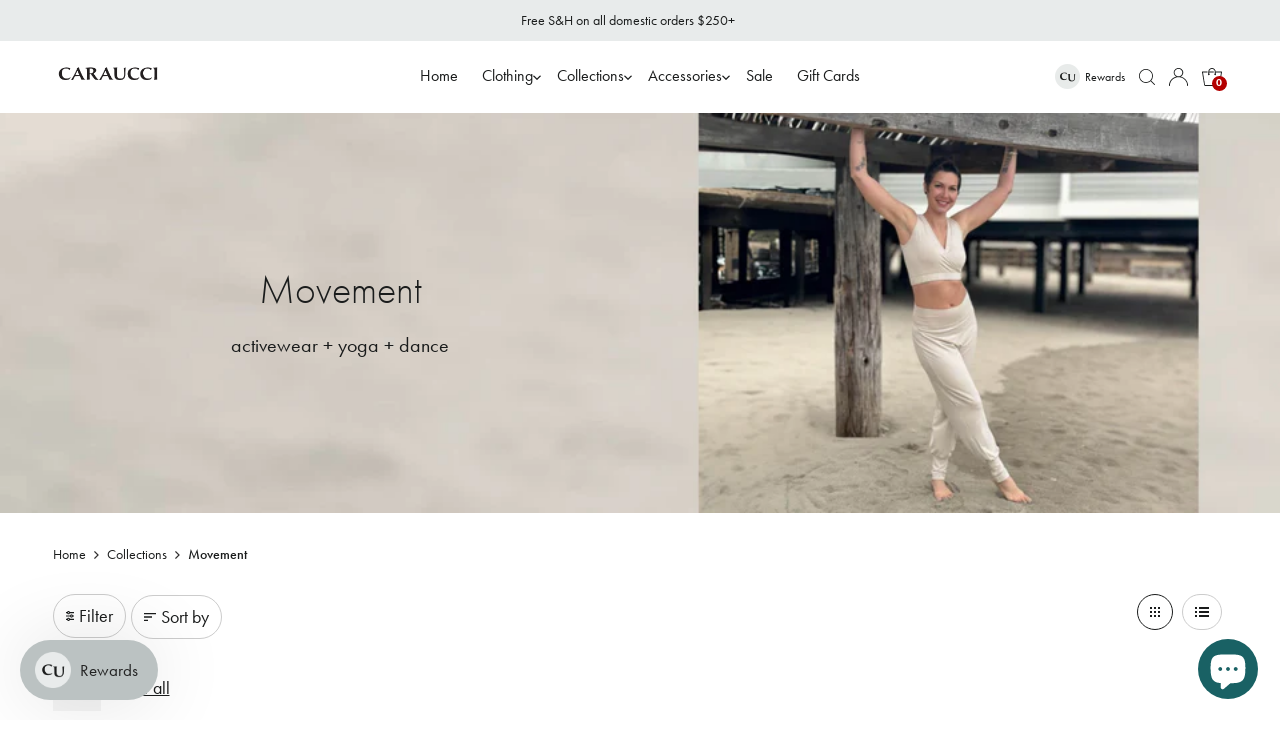

--- FILE ---
content_type: text/html; charset=utf-8
request_url: https://caraucci.com/collections/movement?filter.v.option.size=XL
body_size: 46220
content:
<!DOCTYPE html>
<html class="no-js" lang="en">
<head>
  
  <meta charset="utf-8" />
  <meta name="viewport" content="width=device-width,initial-scale=1">

  <!-- Establish early connection to external domains -->
  <link rel="preconnect" href="https://cdn.shopify.com" crossorigin>
  <link rel="preconnect" href="https://fonts.shopify.com" crossorigin>
  <link rel="preconnect" href="https://monorail-edge.shopifysvc.com">
  <link rel="preconnect" href="//ajax.googleapis.com" crossorigin /><!-- Preload onDomain stylesheets and script libraries -->
  <link rel="preload" href="//caraucci.com/cdn/shop/t/157/assets/stylesheet.css?v=25642904816504827961767296630" as="style">
  <link rel="preload" href="//caraucci.com/cdn/shop/t/157/assets/custom.css?v=81590622039939553991767296630" as="style">
  <link rel="preload" as="font" href="//caraucci.com/cdn/fonts/jost/jost_n4.d47a1b6347ce4a4c9f437608011273009d91f2b7.woff2" type="font/woff2" crossorigin>
  <link rel="preload" as="font" href="//caraucci.com/cdn/fonts/jost/jost_n4.d47a1b6347ce4a4c9f437608011273009d91f2b7.woff2" type="font/woff2" crossorigin>
  <link rel="preload" as="font" href="//caraucci.com/cdn/fonts/jost/jost_n3.a5df7448b5b8c9a76542f085341dff794ff2a59d.woff2" type="font/woff2" crossorigin>
  <link rel="preload" href="//caraucci.com/cdn/shop/t/157/assets/eventemitter3.min.js?v=27939738353326123541767296630" as="script">
  <link rel="preload" href="//caraucci.com/cdn/shop/t/157/assets/vendor-video.js?v=112486824910932804751767296630" as="script">
  <link rel="preload" href="//caraucci.com/cdn/shop/t/157/assets/theme.js?v=93067006133784179121767296630" as="script">
  <link rel="preload" href="//caraucci.com/cdn/shop/t/157/assets/custom.js?v=49505129649817058911767296630" as="script">

  <link rel="shortcut icon" href="//caraucci.com/cdn/shop/files/cara-favicon.png?crop=center&height=32&v=1631386044&width=32" type="image/png" />
  
  <link rel="canonical" href="https://caraucci.com/collections/movement" />
  <title>Movement | Women’s Dance Outfits &amp; Yoga Clothes &ndash; CARAUCCI</title>
  
  
    <meta name="description" content="Shop our Movement collection of women’s dance outfits &amp; more. Mix &amp; match tunic tank tops, leggings, women’s joggers, cropped flare pants, &amp; cowl neck hoodies." />
  

  

<meta property="og:site_name" content="CARAUCCI">
<meta property="og:url" content="https://caraucci.com/collections/movement">
<meta property="og:title" content="Movement | Women’s Dance Outfits &amp; Yoga Clothes">
<meta property="og:type" content="website">
<meta property="og:description" content="Shop our Movement collection of women’s dance outfits &amp; more. Mix &amp; match tunic tank tops, leggings, women’s joggers, cropped flare pants, &amp; cowl neck hoodies."><meta property="og:image" content="http://caraucci.com/cdn/shop/collections/CU_Movement.jpg?v=1716421219">
  <meta property="og:image:secure_url" content="https://caraucci.com/cdn/shop/collections/CU_Movement.jpg?v=1716421219">
  <meta property="og:image:width" content="1350">
  <meta property="og:image:height" content="1080">
  

  <style data-shopify>
:root {
    /* --main-family: Jost, sans-serif;; */
    --main-family: "futura-pt", sans-serif;
    --main-weight: 400;
    --main-style: normal;
    --main-spacing: 0em;
    /* --nav-family: Jost, sans-serif;; */
    --nav-family: "futura-pt", sans-serif;
    --nav-weight: 400;
    --nav-style: normal;
    --nav-spacing: 0em;
    /* --heading-family: Jost, sans-serif;; */
    --heading-family: "futura-pt", sans-serif;
    --heading-weight: 300;
    --heading-style: 300;
    --heading-spacing: 0em;
    --button-spacing: 0.075em;

    --font-family-custom: "futura-pt", sans-serif;
    --font-weight-light: 200;
    --font-weight-book: 400;
    --font-weight-medium: 500;
    --font-weight-demi: 600;
    --font-weight-bold: 700;

    --font-size: 18px;
    --h1-size: 32px;
    --h2-size: 38px;
    --h3-size: 33px;
    --nav-size: 16px;
    --supersize-h3: calc(33px * 2);
    --font-size-large: calc(18px + 2);
    --font-size-reset: 18px;
    --font-size-sm: calc(18px - 2px);

    --section-title-border: none;
    --heading-border-weight: 1px;

    --announcement-bar-background: #e8ebeb;
    --announcement-bar-text-color: #1a1c1c;
    --top-bar-links-active: #1a1c1c;
    --top-bar-links-bg-active: #e8ebeb;
    --header-wrapper-background: #ffffff;
    --logo-color: #333333;
    --header-text-color: #1a1c1c;
    --navigation: #ffffff;
    --nav-color: #1a1c1c;
    --background: #ffffff;
    --text-color: #1a1c1c;
    --dotted-color: #cccccc;
    --sale-color: #b40000;
    --button-color: #1a1c1c;
    --button-text: #e8ebeb;
    --button-hover: #333636;
    --secondary-button-color: #bbc2c2;
    --secondary-button-text: #1a1c1c;
    --secondary-button-hover: #d6dada;
    --directional-background: #1a1c1c;
    --directional-color: #ffffff;
    --directional-hover-background: #333636;
    --swatch-width: 40px;
    --swatch-height: 34px;
    --swatch-tooltip-left: -28px;
    --footer-background: #f6f6f6;
    --footer-text-color: #333232;
    --footer-border-color: 51, 50, 50;
    --cs1-color: #000;
    --cs1-background: #ffffff;
    --cs2-color: #1a1c1c;
    --cs2-background: #e8ebeb;
    --cs3-color: #ffffff;
    --cs3-background: #222222;
    --keyboard-focus: #000000;
    --focus-border-style: solid;
    --focus-border-weight: 1px;
    --section-padding: 80px;
    --grid-text-alignment: center;
    --posted-color: #4b5151;
    --article-title-color: #808080;
    --article-caption-color: ;
    --close-color: #000000;
    --text-color-darken-30: #000000;
    --thumbnail-outline-color: #7c8686;
    --select-arrow-bg: url(//caraucci.com/cdn/shop/t/157/assets/select-arrow.png?v=112595941721225094991767296630);
    --free-shipping-bg: #e8ebeb;
    --free-shipping-text: #1a1c1c;
    --color-filter-size: 26px;

    --error-msg-dark: #e81000;
    --error-msg-light: #ffeae8;
    --success-msg-dark: #007f5f;
    --success-msg-light: #e5fff8;

    --color-body-text: var(--text-color);
    --color-body: var(--background);
    --color-bg: var(--background);

    --star-active: rgb(26, 28, 28);
    --star-inactive: rgb(151, 158, 158);

    --section-rounding: 0px;
    --section-background: transparent;
    --section-overlay-color: 0, 0, 0;
    --section-overlay-opacity: 0;
    --section-button-size: 18px;
    --banner-title: #ffffff;

    --pulse-color: rgba(255, 177, 66, 1);
    --age-text-color: #262b2c;
    --age-bg-color: #faf4e8;
  }
  @media (max-width: 740px) {
    :root {
      --font-size: calc(18px - (18px * 0.15));
      --nav-size: calc(16px - (16px * 0.15));
      --h1-size: calc(32px - (32px * 0.15));
      --h2-size: calc(38px - (38px * 0.15));
      --h3-size: calc(33px - (33px * 0.15));
      --supersize-h3: calc(33px * 1.5);
    }
  }
</style>


  <link rel="stylesheet" href="//caraucci.com/cdn/shop/t/157/assets/stylesheet.css?v=25642904816504827961767296630" type="text/css">
  <link rel="stylesheet" href="//caraucci.com/cdn/shop/t/157/assets/custom.css?v=81590622039939553991767296630" type="text/css">
  <link rel="stylesheet" href="https://use.typekit.net/peu3xdb.css">

  <style>
    @font-face {
  font-family: Jost;
  font-weight: 400;
  font-style: normal;
  font-display: swap;
  src: url("//caraucci.com/cdn/fonts/jost/jost_n4.d47a1b6347ce4a4c9f437608011273009d91f2b7.woff2") format("woff2"),
       url("//caraucci.com/cdn/fonts/jost/jost_n4.791c46290e672b3f85c3d1c651ef2efa3819eadd.woff") format("woff");
}

    @font-face {
  font-family: Jost;
  font-weight: 400;
  font-style: normal;
  font-display: swap;
  src: url("//caraucci.com/cdn/fonts/jost/jost_n4.d47a1b6347ce4a4c9f437608011273009d91f2b7.woff2") format("woff2"),
       url("//caraucci.com/cdn/fonts/jost/jost_n4.791c46290e672b3f85c3d1c651ef2efa3819eadd.woff") format("woff");
}

    @font-face {
  font-family: Jost;
  font-weight: 300;
  font-style: normal;
  font-display: swap;
  src: url("//caraucci.com/cdn/fonts/jost/jost_n3.a5df7448b5b8c9a76542f085341dff794ff2a59d.woff2") format("woff2"),
       url("//caraucci.com/cdn/fonts/jost/jost_n3.882941f5a26d0660f7dd135c08afc57fc6939a07.woff") format("woff");
}

    @font-face {
  font-family: Jost;
  font-weight: 700;
  font-style: normal;
  font-display: swap;
  src: url("//caraucci.com/cdn/fonts/jost/jost_n7.921dc18c13fa0b0c94c5e2517ffe06139c3615a3.woff2") format("woff2"),
       url("//caraucci.com/cdn/fonts/jost/jost_n7.cbfc16c98c1e195f46c536e775e4e959c5f2f22b.woff") format("woff");
}

    @font-face {
  font-family: Jost;
  font-weight: 400;
  font-style: italic;
  font-display: swap;
  src: url("//caraucci.com/cdn/fonts/jost/jost_i4.b690098389649750ada222b9763d55796c5283a5.woff2") format("woff2"),
       url("//caraucci.com/cdn/fonts/jost/jost_i4.fd766415a47e50b9e391ae7ec04e2ae25e7e28b0.woff") format("woff");
}

    @font-face {
  font-family: Jost;
  font-weight: 700;
  font-style: italic;
  font-display: swap;
  src: url("//caraucci.com/cdn/fonts/jost/jost_i7.d8201b854e41e19d7ed9b1a31fe4fe71deea6d3f.woff2") format("woff2"),
       url("//caraucci.com/cdn/fonts/jost/jost_i7.eae515c34e26b6c853efddc3fc0c552e0de63757.woff") format("woff");
}

  </style>

  <script>window.performance && window.performance.mark && window.performance.mark('shopify.content_for_header.start');</script><meta name="google-site-verification" content="kb_9O9XeJhmaGW9HK6tBNJOrdy6KzmqHh6pUqQVOUmo">
<meta name="google-site-verification" content="Oz_0uiOrCIfuQ-qwpq-8HLOZ_e94d2jTfc2ZGMCtFbw">
<meta name="facebook-domain-verification" content="6i0an4dto5ee6abns8418przoehiic">
<meta id="shopify-digital-wallet" name="shopify-digital-wallet" content="/16164759/digital_wallets/dialog">
<meta name="shopify-checkout-api-token" content="065fa15821b6ee27c433afeb45abb2ff">
<meta id="in-context-paypal-metadata" data-shop-id="16164759" data-venmo-supported="false" data-environment="production" data-locale="en_US" data-paypal-v4="true" data-currency="USD">
<link rel="alternate" type="application/atom+xml" title="Feed" href="/collections/movement.atom" />
<link rel="alternate" type="application/json+oembed" href="https://caraucci.com/collections/movement.oembed">
<script async="async" src="/checkouts/internal/preloads.js?locale=en-US"></script>
<link rel="preconnect" href="https://shop.app" crossorigin="anonymous">
<script async="async" src="https://shop.app/checkouts/internal/preloads.js?locale=en-US&shop_id=16164759" crossorigin="anonymous"></script>
<script id="apple-pay-shop-capabilities" type="application/json">{"shopId":16164759,"countryCode":"US","currencyCode":"USD","merchantCapabilities":["supports3DS"],"merchantId":"gid:\/\/shopify\/Shop\/16164759","merchantName":"CARAUCCI","requiredBillingContactFields":["postalAddress","email","phone"],"requiredShippingContactFields":["postalAddress","email","phone"],"shippingType":"shipping","supportedNetworks":["visa","masterCard","amex","discover","elo","jcb"],"total":{"type":"pending","label":"CARAUCCI","amount":"1.00"},"shopifyPaymentsEnabled":true,"supportsSubscriptions":true}</script>
<script id="shopify-features" type="application/json">{"accessToken":"065fa15821b6ee27c433afeb45abb2ff","betas":["rich-media-storefront-analytics"],"domain":"caraucci.com","predictiveSearch":true,"shopId":16164759,"locale":"en"}</script>
<script>var Shopify = Shopify || {};
Shopify.shop = "stylecaravan.myshopify.com";
Shopify.locale = "en";
Shopify.currency = {"active":"USD","rate":"1.0"};
Shopify.country = "US";
Shopify.theme = {"name":"WinterCozy_2026","id":163312238627,"schema_name":"Vantage","schema_version":"11.1.0","theme_store_id":459,"role":"main"};
Shopify.theme.handle = "null";
Shopify.theme.style = {"id":null,"handle":null};
Shopify.cdnHost = "caraucci.com/cdn";
Shopify.routes = Shopify.routes || {};
Shopify.routes.root = "/";</script>
<script type="module">!function(o){(o.Shopify=o.Shopify||{}).modules=!0}(window);</script>
<script>!function(o){function n(){var o=[];function n(){o.push(Array.prototype.slice.apply(arguments))}return n.q=o,n}var t=o.Shopify=o.Shopify||{};t.loadFeatures=n(),t.autoloadFeatures=n()}(window);</script>
<script>
  window.ShopifyPay = window.ShopifyPay || {};
  window.ShopifyPay.apiHost = "shop.app\/pay";
  window.ShopifyPay.redirectState = null;
</script>
<script id="shop-js-analytics" type="application/json">{"pageType":"collection"}</script>
<script defer="defer" async type="module" src="//caraucci.com/cdn/shopifycloud/shop-js/modules/v2/client.init-shop-cart-sync_BT-GjEfc.en.esm.js"></script>
<script defer="defer" async type="module" src="//caraucci.com/cdn/shopifycloud/shop-js/modules/v2/chunk.common_D58fp_Oc.esm.js"></script>
<script defer="defer" async type="module" src="//caraucci.com/cdn/shopifycloud/shop-js/modules/v2/chunk.modal_xMitdFEc.esm.js"></script>
<script type="module">
  await import("//caraucci.com/cdn/shopifycloud/shop-js/modules/v2/client.init-shop-cart-sync_BT-GjEfc.en.esm.js");
await import("//caraucci.com/cdn/shopifycloud/shop-js/modules/v2/chunk.common_D58fp_Oc.esm.js");
await import("//caraucci.com/cdn/shopifycloud/shop-js/modules/v2/chunk.modal_xMitdFEc.esm.js");

  window.Shopify.SignInWithShop?.initShopCartSync?.({"fedCMEnabled":true,"windoidEnabled":true});

</script>
<script>
  window.Shopify = window.Shopify || {};
  if (!window.Shopify.featureAssets) window.Shopify.featureAssets = {};
  window.Shopify.featureAssets['shop-js'] = {"shop-cart-sync":["modules/v2/client.shop-cart-sync_DZOKe7Ll.en.esm.js","modules/v2/chunk.common_D58fp_Oc.esm.js","modules/v2/chunk.modal_xMitdFEc.esm.js"],"init-fed-cm":["modules/v2/client.init-fed-cm_B6oLuCjv.en.esm.js","modules/v2/chunk.common_D58fp_Oc.esm.js","modules/v2/chunk.modal_xMitdFEc.esm.js"],"shop-cash-offers":["modules/v2/client.shop-cash-offers_D2sdYoxE.en.esm.js","modules/v2/chunk.common_D58fp_Oc.esm.js","modules/v2/chunk.modal_xMitdFEc.esm.js"],"shop-login-button":["modules/v2/client.shop-login-button_QeVjl5Y3.en.esm.js","modules/v2/chunk.common_D58fp_Oc.esm.js","modules/v2/chunk.modal_xMitdFEc.esm.js"],"pay-button":["modules/v2/client.pay-button_DXTOsIq6.en.esm.js","modules/v2/chunk.common_D58fp_Oc.esm.js","modules/v2/chunk.modal_xMitdFEc.esm.js"],"shop-button":["modules/v2/client.shop-button_DQZHx9pm.en.esm.js","modules/v2/chunk.common_D58fp_Oc.esm.js","modules/v2/chunk.modal_xMitdFEc.esm.js"],"avatar":["modules/v2/client.avatar_BTnouDA3.en.esm.js"],"init-windoid":["modules/v2/client.init-windoid_CR1B-cfM.en.esm.js","modules/v2/chunk.common_D58fp_Oc.esm.js","modules/v2/chunk.modal_xMitdFEc.esm.js"],"init-shop-for-new-customer-accounts":["modules/v2/client.init-shop-for-new-customer-accounts_C_vY_xzh.en.esm.js","modules/v2/client.shop-login-button_QeVjl5Y3.en.esm.js","modules/v2/chunk.common_D58fp_Oc.esm.js","modules/v2/chunk.modal_xMitdFEc.esm.js"],"init-shop-email-lookup-coordinator":["modules/v2/client.init-shop-email-lookup-coordinator_BI7n9ZSv.en.esm.js","modules/v2/chunk.common_D58fp_Oc.esm.js","modules/v2/chunk.modal_xMitdFEc.esm.js"],"init-shop-cart-sync":["modules/v2/client.init-shop-cart-sync_BT-GjEfc.en.esm.js","modules/v2/chunk.common_D58fp_Oc.esm.js","modules/v2/chunk.modal_xMitdFEc.esm.js"],"shop-toast-manager":["modules/v2/client.shop-toast-manager_DiYdP3xc.en.esm.js","modules/v2/chunk.common_D58fp_Oc.esm.js","modules/v2/chunk.modal_xMitdFEc.esm.js"],"init-customer-accounts":["modules/v2/client.init-customer-accounts_D9ZNqS-Q.en.esm.js","modules/v2/client.shop-login-button_QeVjl5Y3.en.esm.js","modules/v2/chunk.common_D58fp_Oc.esm.js","modules/v2/chunk.modal_xMitdFEc.esm.js"],"init-customer-accounts-sign-up":["modules/v2/client.init-customer-accounts-sign-up_iGw4briv.en.esm.js","modules/v2/client.shop-login-button_QeVjl5Y3.en.esm.js","modules/v2/chunk.common_D58fp_Oc.esm.js","modules/v2/chunk.modal_xMitdFEc.esm.js"],"shop-follow-button":["modules/v2/client.shop-follow-button_CqMgW2wH.en.esm.js","modules/v2/chunk.common_D58fp_Oc.esm.js","modules/v2/chunk.modal_xMitdFEc.esm.js"],"checkout-modal":["modules/v2/client.checkout-modal_xHeaAweL.en.esm.js","modules/v2/chunk.common_D58fp_Oc.esm.js","modules/v2/chunk.modal_xMitdFEc.esm.js"],"shop-login":["modules/v2/client.shop-login_D91U-Q7h.en.esm.js","modules/v2/chunk.common_D58fp_Oc.esm.js","modules/v2/chunk.modal_xMitdFEc.esm.js"],"lead-capture":["modules/v2/client.lead-capture_BJmE1dJe.en.esm.js","modules/v2/chunk.common_D58fp_Oc.esm.js","modules/v2/chunk.modal_xMitdFEc.esm.js"],"payment-terms":["modules/v2/client.payment-terms_Ci9AEqFq.en.esm.js","modules/v2/chunk.common_D58fp_Oc.esm.js","modules/v2/chunk.modal_xMitdFEc.esm.js"]};
</script>
<script>(function() {
  var isLoaded = false;
  function asyncLoad() {
    if (isLoaded) return;
    isLoaded = true;
    var urls = ["https:\/\/str.rise-ai.com\/?shop=stylecaravan.myshopify.com","https:\/\/strn.rise-ai.com\/?shop=stylecaravan.myshopify.com"];
    for (var i = 0; i < urls.length; i++) {
      var s = document.createElement('script');
      s.type = 'text/javascript';
      s.async = true;
      s.src = urls[i];
      var x = document.getElementsByTagName('script')[0];
      x.parentNode.insertBefore(s, x);
    }
  };
  if(window.attachEvent) {
    window.attachEvent('onload', asyncLoad);
  } else {
    window.addEventListener('load', asyncLoad, false);
  }
})();</script>
<script id="__st">var __st={"a":16164759,"offset":-28800,"reqid":"3257b601-0f2f-4153-8416-2981f98bc8a2-1769491959","pageurl":"caraucci.com\/collections\/movement?filter.v.option.size=XL","u":"ce013fa85466","p":"collection","rtyp":"collection","rid":408387280};</script>
<script>window.ShopifyPaypalV4VisibilityTracking = true;</script>
<script id="captcha-bootstrap">!function(){'use strict';const t='contact',e='account',n='new_comment',o=[[t,t],['blogs',n],['comments',n],[t,'customer']],c=[[e,'customer_login'],[e,'guest_login'],[e,'recover_customer_password'],[e,'create_customer']],r=t=>t.map((([t,e])=>`form[action*='/${t}']:not([data-nocaptcha='true']) input[name='form_type'][value='${e}']`)).join(','),a=t=>()=>t?[...document.querySelectorAll(t)].map((t=>t.form)):[];function s(){const t=[...o],e=r(t);return a(e)}const i='password',u='form_key',d=['recaptcha-v3-token','g-recaptcha-response','h-captcha-response',i],f=()=>{try{return window.sessionStorage}catch{return}},m='__shopify_v',_=t=>t.elements[u];function p(t,e,n=!1){try{const o=window.sessionStorage,c=JSON.parse(o.getItem(e)),{data:r}=function(t){const{data:e,action:n}=t;return t[m]||n?{data:e,action:n}:{data:t,action:n}}(c);for(const[e,n]of Object.entries(r))t.elements[e]&&(t.elements[e].value=n);n&&o.removeItem(e)}catch(o){console.error('form repopulation failed',{error:o})}}const l='form_type',E='cptcha';function T(t){t.dataset[E]=!0}const w=window,h=w.document,L='Shopify',v='ce_forms',y='captcha';let A=!1;((t,e)=>{const n=(g='f06e6c50-85a8-45c8-87d0-21a2b65856fe',I='https://cdn.shopify.com/shopifycloud/storefront-forms-hcaptcha/ce_storefront_forms_captcha_hcaptcha.v1.5.2.iife.js',D={infoText:'Protected by hCaptcha',privacyText:'Privacy',termsText:'Terms'},(t,e,n)=>{const o=w[L][v],c=o.bindForm;if(c)return c(t,g,e,D).then(n);var r;o.q.push([[t,g,e,D],n]),r=I,A||(h.body.append(Object.assign(h.createElement('script'),{id:'captcha-provider',async:!0,src:r})),A=!0)});var g,I,D;w[L]=w[L]||{},w[L][v]=w[L][v]||{},w[L][v].q=[],w[L][y]=w[L][y]||{},w[L][y].protect=function(t,e){n(t,void 0,e),T(t)},Object.freeze(w[L][y]),function(t,e,n,w,h,L){const[v,y,A,g]=function(t,e,n){const i=e?o:[],u=t?c:[],d=[...i,...u],f=r(d),m=r(i),_=r(d.filter((([t,e])=>n.includes(e))));return[a(f),a(m),a(_),s()]}(w,h,L),I=t=>{const e=t.target;return e instanceof HTMLFormElement?e:e&&e.form},D=t=>v().includes(t);t.addEventListener('submit',(t=>{const e=I(t);if(!e)return;const n=D(e)&&!e.dataset.hcaptchaBound&&!e.dataset.recaptchaBound,o=_(e),c=g().includes(e)&&(!o||!o.value);(n||c)&&t.preventDefault(),c&&!n&&(function(t){try{if(!f())return;!function(t){const e=f();if(!e)return;const n=_(t);if(!n)return;const o=n.value;o&&e.removeItem(o)}(t);const e=Array.from(Array(32),(()=>Math.random().toString(36)[2])).join('');!function(t,e){_(t)||t.append(Object.assign(document.createElement('input'),{type:'hidden',name:u})),t.elements[u].value=e}(t,e),function(t,e){const n=f();if(!n)return;const o=[...t.querySelectorAll(`input[type='${i}']`)].map((({name:t})=>t)),c=[...d,...o],r={};for(const[a,s]of new FormData(t).entries())c.includes(a)||(r[a]=s);n.setItem(e,JSON.stringify({[m]:1,action:t.action,data:r}))}(t,e)}catch(e){console.error('failed to persist form',e)}}(e),e.submit())}));const S=(t,e)=>{t&&!t.dataset[E]&&(n(t,e.some((e=>e===t))),T(t))};for(const o of['focusin','change'])t.addEventListener(o,(t=>{const e=I(t);D(e)&&S(e,y())}));const B=e.get('form_key'),M=e.get(l),P=B&&M;t.addEventListener('DOMContentLoaded',(()=>{const t=y();if(P)for(const e of t)e.elements[l].value===M&&p(e,B);[...new Set([...A(),...v().filter((t=>'true'===t.dataset.shopifyCaptcha))])].forEach((e=>S(e,t)))}))}(h,new URLSearchParams(w.location.search),n,t,e,['guest_login'])})(!0,!0)}();</script>
<script integrity="sha256-4kQ18oKyAcykRKYeNunJcIwy7WH5gtpwJnB7kiuLZ1E=" data-source-attribution="shopify.loadfeatures" defer="defer" src="//caraucci.com/cdn/shopifycloud/storefront/assets/storefront/load_feature-a0a9edcb.js" crossorigin="anonymous"></script>
<script crossorigin="anonymous" defer="defer" src="//caraucci.com/cdn/shopifycloud/storefront/assets/shopify_pay/storefront-65b4c6d7.js?v=20250812"></script>
<script data-source-attribution="shopify.dynamic_checkout.dynamic.init">var Shopify=Shopify||{};Shopify.PaymentButton=Shopify.PaymentButton||{isStorefrontPortableWallets:!0,init:function(){window.Shopify.PaymentButton.init=function(){};var t=document.createElement("script");t.src="https://caraucci.com/cdn/shopifycloud/portable-wallets/latest/portable-wallets.en.js",t.type="module",document.head.appendChild(t)}};
</script>
<script data-source-attribution="shopify.dynamic_checkout.buyer_consent">
  function portableWalletsHideBuyerConsent(e){var t=document.getElementById("shopify-buyer-consent"),n=document.getElementById("shopify-subscription-policy-button");t&&n&&(t.classList.add("hidden"),t.setAttribute("aria-hidden","true"),n.removeEventListener("click",e))}function portableWalletsShowBuyerConsent(e){var t=document.getElementById("shopify-buyer-consent"),n=document.getElementById("shopify-subscription-policy-button");t&&n&&(t.classList.remove("hidden"),t.removeAttribute("aria-hidden"),n.addEventListener("click",e))}window.Shopify?.PaymentButton&&(window.Shopify.PaymentButton.hideBuyerConsent=portableWalletsHideBuyerConsent,window.Shopify.PaymentButton.showBuyerConsent=portableWalletsShowBuyerConsent);
</script>
<script data-source-attribution="shopify.dynamic_checkout.cart.bootstrap">document.addEventListener("DOMContentLoaded",(function(){function t(){return document.querySelector("shopify-accelerated-checkout-cart, shopify-accelerated-checkout")}if(t())Shopify.PaymentButton.init();else{new MutationObserver((function(e,n){t()&&(Shopify.PaymentButton.init(),n.disconnect())})).observe(document.body,{childList:!0,subtree:!0})}}));
</script>
<script id='scb4127' type='text/javascript' async='' src='https://caraucci.com/cdn/shopifycloud/privacy-banner/storefront-banner.js'></script><link id="shopify-accelerated-checkout-styles" rel="stylesheet" media="screen" href="https://caraucci.com/cdn/shopifycloud/portable-wallets/latest/accelerated-checkout-backwards-compat.css" crossorigin="anonymous">
<style id="shopify-accelerated-checkout-cart">
        #shopify-buyer-consent {
  margin-top: 1em;
  display: inline-block;
  width: 100%;
}

#shopify-buyer-consent.hidden {
  display: none;
}

#shopify-subscription-policy-button {
  background: none;
  border: none;
  padding: 0;
  text-decoration: underline;
  font-size: inherit;
  cursor: pointer;
}

#shopify-subscription-policy-button::before {
  box-shadow: none;
}

      </style>

<script>window.performance && window.performance.mark && window.performance.mark('shopify.content_for_header.end');</script>

  <!--Lucky Orange Tracking-->
  <script async defer src="https://tools.luckyorange.com/core/lo.js?site-id=99191a28"></script>
<!-- BEGIN app block: shopify://apps/klaviyo-email-marketing-sms/blocks/klaviyo-onsite-embed/2632fe16-c075-4321-a88b-50b567f42507 -->












  <script async src="https://static.klaviyo.com/onsite/js/TKismg/klaviyo.js?company_id=TKismg"></script>
  <script>!function(){if(!window.klaviyo){window._klOnsite=window._klOnsite||[];try{window.klaviyo=new Proxy({},{get:function(n,i){return"push"===i?function(){var n;(n=window._klOnsite).push.apply(n,arguments)}:function(){for(var n=arguments.length,o=new Array(n),w=0;w<n;w++)o[w]=arguments[w];var t="function"==typeof o[o.length-1]?o.pop():void 0,e=new Promise((function(n){window._klOnsite.push([i].concat(o,[function(i){t&&t(i),n(i)}]))}));return e}}})}catch(n){window.klaviyo=window.klaviyo||[],window.klaviyo.push=function(){var n;(n=window._klOnsite).push.apply(n,arguments)}}}}();</script>

  




  <script>
    window.klaviyoReviewsProductDesignMode = false
  </script>







<!-- END app block --><script src="https://cdn.shopify.com/extensions/e8878072-2f6b-4e89-8082-94b04320908d/inbox-1254/assets/inbox-chat-loader.js" type="text/javascript" defer="defer"></script>
<link href="https://cdn.shopify.com/extensions/019aaa54-6629-7eb1-b13a-d1f2668e9d67/now-in-stock-3-31/assets/iStock-notify-2.0.1.css" rel="stylesheet" type="text/css" media="all">
<link href="https://monorail-edge.shopifysvc.com" rel="dns-prefetch">
<script>(function(){if ("sendBeacon" in navigator && "performance" in window) {try {var session_token_from_headers = performance.getEntriesByType('navigation')[0].serverTiming.find(x => x.name == '_s').description;} catch {var session_token_from_headers = undefined;}var session_cookie_matches = document.cookie.match(/_shopify_s=([^;]*)/);var session_token_from_cookie = session_cookie_matches && session_cookie_matches.length === 2 ? session_cookie_matches[1] : "";var session_token = session_token_from_headers || session_token_from_cookie || "";function handle_abandonment_event(e) {var entries = performance.getEntries().filter(function(entry) {return /monorail-edge.shopifysvc.com/.test(entry.name);});if (!window.abandonment_tracked && entries.length === 0) {window.abandonment_tracked = true;var currentMs = Date.now();var navigation_start = performance.timing.navigationStart;var payload = {shop_id: 16164759,url: window.location.href,navigation_start,duration: currentMs - navigation_start,session_token,page_type: "collection"};window.navigator.sendBeacon("https://monorail-edge.shopifysvc.com/v1/produce", JSON.stringify({schema_id: "online_store_buyer_site_abandonment/1.1",payload: payload,metadata: {event_created_at_ms: currentMs,event_sent_at_ms: currentMs}}));}}window.addEventListener('pagehide', handle_abandonment_event);}}());</script>
<script id="web-pixels-manager-setup">(function e(e,d,r,n,o){if(void 0===o&&(o={}),!Boolean(null===(a=null===(i=window.Shopify)||void 0===i?void 0:i.analytics)||void 0===a?void 0:a.replayQueue)){var i,a;window.Shopify=window.Shopify||{};var t=window.Shopify;t.analytics=t.analytics||{};var s=t.analytics;s.replayQueue=[],s.publish=function(e,d,r){return s.replayQueue.push([e,d,r]),!0};try{self.performance.mark("wpm:start")}catch(e){}var l=function(){var e={modern:/Edge?\/(1{2}[4-9]|1[2-9]\d|[2-9]\d{2}|\d{4,})\.\d+(\.\d+|)|Firefox\/(1{2}[4-9]|1[2-9]\d|[2-9]\d{2}|\d{4,})\.\d+(\.\d+|)|Chrom(ium|e)\/(9{2}|\d{3,})\.\d+(\.\d+|)|(Maci|X1{2}).+ Version\/(15\.\d+|(1[6-9]|[2-9]\d|\d{3,})\.\d+)([,.]\d+|)( \(\w+\)|)( Mobile\/\w+|) Safari\/|Chrome.+OPR\/(9{2}|\d{3,})\.\d+\.\d+|(CPU[ +]OS|iPhone[ +]OS|CPU[ +]iPhone|CPU IPhone OS|CPU iPad OS)[ +]+(15[._]\d+|(1[6-9]|[2-9]\d|\d{3,})[._]\d+)([._]\d+|)|Android:?[ /-](13[3-9]|1[4-9]\d|[2-9]\d{2}|\d{4,})(\.\d+|)(\.\d+|)|Android.+Firefox\/(13[5-9]|1[4-9]\d|[2-9]\d{2}|\d{4,})\.\d+(\.\d+|)|Android.+Chrom(ium|e)\/(13[3-9]|1[4-9]\d|[2-9]\d{2}|\d{4,})\.\d+(\.\d+|)|SamsungBrowser\/([2-9]\d|\d{3,})\.\d+/,legacy:/Edge?\/(1[6-9]|[2-9]\d|\d{3,})\.\d+(\.\d+|)|Firefox\/(5[4-9]|[6-9]\d|\d{3,})\.\d+(\.\d+|)|Chrom(ium|e)\/(5[1-9]|[6-9]\d|\d{3,})\.\d+(\.\d+|)([\d.]+$|.*Safari\/(?![\d.]+ Edge\/[\d.]+$))|(Maci|X1{2}).+ Version\/(10\.\d+|(1[1-9]|[2-9]\d|\d{3,})\.\d+)([,.]\d+|)( \(\w+\)|)( Mobile\/\w+|) Safari\/|Chrome.+OPR\/(3[89]|[4-9]\d|\d{3,})\.\d+\.\d+|(CPU[ +]OS|iPhone[ +]OS|CPU[ +]iPhone|CPU IPhone OS|CPU iPad OS)[ +]+(10[._]\d+|(1[1-9]|[2-9]\d|\d{3,})[._]\d+)([._]\d+|)|Android:?[ /-](13[3-9]|1[4-9]\d|[2-9]\d{2}|\d{4,})(\.\d+|)(\.\d+|)|Mobile Safari.+OPR\/([89]\d|\d{3,})\.\d+\.\d+|Android.+Firefox\/(13[5-9]|1[4-9]\d|[2-9]\d{2}|\d{4,})\.\d+(\.\d+|)|Android.+Chrom(ium|e)\/(13[3-9]|1[4-9]\d|[2-9]\d{2}|\d{4,})\.\d+(\.\d+|)|Android.+(UC? ?Browser|UCWEB|U3)[ /]?(15\.([5-9]|\d{2,})|(1[6-9]|[2-9]\d|\d{3,})\.\d+)\.\d+|SamsungBrowser\/(5\.\d+|([6-9]|\d{2,})\.\d+)|Android.+MQ{2}Browser\/(14(\.(9|\d{2,})|)|(1[5-9]|[2-9]\d|\d{3,})(\.\d+|))(\.\d+|)|K[Aa][Ii]OS\/(3\.\d+|([4-9]|\d{2,})\.\d+)(\.\d+|)/},d=e.modern,r=e.legacy,n=navigator.userAgent;return n.match(d)?"modern":n.match(r)?"legacy":"unknown"}(),u="modern"===l?"modern":"legacy",c=(null!=n?n:{modern:"",legacy:""})[u],f=function(e){return[e.baseUrl,"/wpm","/b",e.hashVersion,"modern"===e.buildTarget?"m":"l",".js"].join("")}({baseUrl:d,hashVersion:r,buildTarget:u}),m=function(e){var d=e.version,r=e.bundleTarget,n=e.surface,o=e.pageUrl,i=e.monorailEndpoint;return{emit:function(e){var a=e.status,t=e.errorMsg,s=(new Date).getTime(),l=JSON.stringify({metadata:{event_sent_at_ms:s},events:[{schema_id:"web_pixels_manager_load/3.1",payload:{version:d,bundle_target:r,page_url:o,status:a,surface:n,error_msg:t},metadata:{event_created_at_ms:s}}]});if(!i)return console&&console.warn&&console.warn("[Web Pixels Manager] No Monorail endpoint provided, skipping logging."),!1;try{return self.navigator.sendBeacon.bind(self.navigator)(i,l)}catch(e){}var u=new XMLHttpRequest;try{return u.open("POST",i,!0),u.setRequestHeader("Content-Type","text/plain"),u.send(l),!0}catch(e){return console&&console.warn&&console.warn("[Web Pixels Manager] Got an unhandled error while logging to Monorail."),!1}}}}({version:r,bundleTarget:l,surface:e.surface,pageUrl:self.location.href,monorailEndpoint:e.monorailEndpoint});try{o.browserTarget=l,function(e){var d=e.src,r=e.async,n=void 0===r||r,o=e.onload,i=e.onerror,a=e.sri,t=e.scriptDataAttributes,s=void 0===t?{}:t,l=document.createElement("script"),u=document.querySelector("head"),c=document.querySelector("body");if(l.async=n,l.src=d,a&&(l.integrity=a,l.crossOrigin="anonymous"),s)for(var f in s)if(Object.prototype.hasOwnProperty.call(s,f))try{l.dataset[f]=s[f]}catch(e){}if(o&&l.addEventListener("load",o),i&&l.addEventListener("error",i),u)u.appendChild(l);else{if(!c)throw new Error("Did not find a head or body element to append the script");c.appendChild(l)}}({src:f,async:!0,onload:function(){if(!function(){var e,d;return Boolean(null===(d=null===(e=window.Shopify)||void 0===e?void 0:e.analytics)||void 0===d?void 0:d.initialized)}()){var d=window.webPixelsManager.init(e)||void 0;if(d){var r=window.Shopify.analytics;r.replayQueue.forEach((function(e){var r=e[0],n=e[1],o=e[2];d.publishCustomEvent(r,n,o)})),r.replayQueue=[],r.publish=d.publishCustomEvent,r.visitor=d.visitor,r.initialized=!0}}},onerror:function(){return m.emit({status:"failed",errorMsg:"".concat(f," has failed to load")})},sri:function(e){var d=/^sha384-[A-Za-z0-9+/=]+$/;return"string"==typeof e&&d.test(e)}(c)?c:"",scriptDataAttributes:o}),m.emit({status:"loading"})}catch(e){m.emit({status:"failed",errorMsg:(null==e?void 0:e.message)||"Unknown error"})}}})({shopId: 16164759,storefrontBaseUrl: "https://caraucci.com",extensionsBaseUrl: "https://extensions.shopifycdn.com/cdn/shopifycloud/web-pixels-manager",monorailEndpoint: "https://monorail-edge.shopifysvc.com/unstable/produce_batch",surface: "storefront-renderer",enabledBetaFlags: ["2dca8a86"],webPixelsConfigList: [{"id":"593887267","configuration":"{\"accountID\":\"TKismg\",\"webPixelConfig\":\"eyJlbmFibGVBZGRlZFRvQ2FydEV2ZW50cyI6IHRydWV9\"}","eventPayloadVersion":"v1","runtimeContext":"STRICT","scriptVersion":"524f6c1ee37bacdca7657a665bdca589","type":"APP","apiClientId":123074,"privacyPurposes":["ANALYTICS","MARKETING"],"dataSharingAdjustments":{"protectedCustomerApprovalScopes":["read_customer_address","read_customer_email","read_customer_name","read_customer_personal_data","read_customer_phone"]}},{"id":"324075555","configuration":"{\"pixel_id\":\"2182106215517489\",\"pixel_type\":\"facebook_pixel\"}","eventPayloadVersion":"v1","runtimeContext":"OPEN","scriptVersion":"ca16bc87fe92b6042fbaa3acc2fbdaa6","type":"APP","apiClientId":2329312,"privacyPurposes":["ANALYTICS","MARKETING","SALE_OF_DATA"],"dataSharingAdjustments":{"protectedCustomerApprovalScopes":["read_customer_address","read_customer_email","read_customer_name","read_customer_personal_data","read_customer_phone"]}},{"id":"269123619","configuration":"{\"config\":\"{\\\"pixel_id\\\":\\\"G-XPTJDRTQHE\\\",\\\"target_country\\\":\\\"US\\\",\\\"gtag_events\\\":[{\\\"type\\\":\\\"begin_checkout\\\",\\\"action_label\\\":[\\\"G-XPTJDRTQHE\\\",\\\"AW-615645460\\\/OS9WCLrn5dYBEJSCyKUC\\\"]},{\\\"type\\\":\\\"search\\\",\\\"action_label\\\":[\\\"G-XPTJDRTQHE\\\",\\\"AW-615645460\\\/xWOuCL3n5dYBEJSCyKUC\\\"]},{\\\"type\\\":\\\"view_item\\\",\\\"action_label\\\":[\\\"G-XPTJDRTQHE\\\",\\\"AW-615645460\\\/W83uCLTn5dYBEJSCyKUC\\\",\\\"MC-7Z9P122PJ4\\\"]},{\\\"type\\\":\\\"purchase\\\",\\\"action_label\\\":[\\\"G-XPTJDRTQHE\\\",\\\"AW-615645460\\\/dnF9CLHn5dYBEJSCyKUC\\\",\\\"MC-7Z9P122PJ4\\\"]},{\\\"type\\\":\\\"page_view\\\",\\\"action_label\\\":[\\\"G-XPTJDRTQHE\\\",\\\"AW-615645460\\\/Ai3eCK7n5dYBEJSCyKUC\\\",\\\"MC-7Z9P122PJ4\\\"]},{\\\"type\\\":\\\"add_payment_info\\\",\\\"action_label\\\":[\\\"G-XPTJDRTQHE\\\",\\\"AW-615645460\\\/GiRVCMDn5dYBEJSCyKUC\\\"]},{\\\"type\\\":\\\"add_to_cart\\\",\\\"action_label\\\":[\\\"G-XPTJDRTQHE\\\",\\\"AW-615645460\\\/YuE0CLfn5dYBEJSCyKUC\\\"]}],\\\"enable_monitoring_mode\\\":false}\"}","eventPayloadVersion":"v1","runtimeContext":"OPEN","scriptVersion":"b2a88bafab3e21179ed38636efcd8a93","type":"APP","apiClientId":1780363,"privacyPurposes":[],"dataSharingAdjustments":{"protectedCustomerApprovalScopes":["read_customer_address","read_customer_email","read_customer_name","read_customer_personal_data","read_customer_phone"]}},{"id":"29098019","configuration":"{\"tagID\":\"2613103134122\"}","eventPayloadVersion":"v1","runtimeContext":"STRICT","scriptVersion":"18031546ee651571ed29edbe71a3550b","type":"APP","apiClientId":3009811,"privacyPurposes":["ANALYTICS","MARKETING","SALE_OF_DATA"],"dataSharingAdjustments":{"protectedCustomerApprovalScopes":["read_customer_address","read_customer_email","read_customer_name","read_customer_personal_data","read_customer_phone"]}},{"id":"shopify-app-pixel","configuration":"{}","eventPayloadVersion":"v1","runtimeContext":"STRICT","scriptVersion":"0450","apiClientId":"shopify-pixel","type":"APP","privacyPurposes":["ANALYTICS","MARKETING"]},{"id":"shopify-custom-pixel","eventPayloadVersion":"v1","runtimeContext":"LAX","scriptVersion":"0450","apiClientId":"shopify-pixel","type":"CUSTOM","privacyPurposes":["ANALYTICS","MARKETING"]}],isMerchantRequest: false,initData: {"shop":{"name":"CARAUCCI","paymentSettings":{"currencyCode":"USD"},"myshopifyDomain":"stylecaravan.myshopify.com","countryCode":"US","storefrontUrl":"https:\/\/caraucci.com"},"customer":null,"cart":null,"checkout":null,"productVariants":[],"purchasingCompany":null},},"https://caraucci.com/cdn","fcfee988w5aeb613cpc8e4bc33m6693e112",{"modern":"","legacy":""},{"shopId":"16164759","storefrontBaseUrl":"https:\/\/caraucci.com","extensionBaseUrl":"https:\/\/extensions.shopifycdn.com\/cdn\/shopifycloud\/web-pixels-manager","surface":"storefront-renderer","enabledBetaFlags":"[\"2dca8a86\"]","isMerchantRequest":"false","hashVersion":"fcfee988w5aeb613cpc8e4bc33m6693e112","publish":"custom","events":"[[\"page_viewed\",{}],[\"collection_viewed\",{\"collection\":{\"id\":\"408387280\",\"title\":\"Movement\",\"productVariants\":[{\"price\":{\"amount\":94.0,\"currencyCode\":\"USD\"},\"product\":{\"title\":\"Ruched Pant\",\"vendor\":\"CARAUCCI\",\"id\":\"1678783381539\",\"untranslatedTitle\":\"Ruched Pant\",\"url\":\"\/products\/ruched-pant?_pos=1\u0026_fid=5b178a086\u0026_ss=c\u0026variant=40169551986723\",\"type\":\"Clothing\"},\"id\":\"14465566834723\",\"image\":{\"src\":\"\/\/caraucci.com\/cdn\/shop\/products\/caraucci-pants-ruched-pants-teal.jpg?v=1759622781\"},\"sku\":\"19-12-t-sm\",\"title\":\"Teal \/ S\/M\",\"untranslatedTitle\":\"Teal \/ S\/M\"},{\"price\":{\"amount\":120.0,\"currencyCode\":\"USD\"},\"product\":{\"title\":\"Bamboo Moto Pant\",\"vendor\":\"CARAUCCI\",\"id\":\"6538177904675\",\"untranslatedTitle\":\"Bamboo Moto Pant\",\"url\":\"\/products\/bamboo-moto-pant?_pos=2\u0026_fid=5b178a086\u0026_ss=c\u0026variant=39459068805155\",\"type\":\"Clothing\"},\"id\":\"39459069427747\",\"image\":{\"src\":\"\/\/caraucci.com\/cdn\/shop\/products\/caraucci-bamboo-moto-pants-black-front-2.jpg?v=1759511607\"},\"sku\":\"21-02-b-xs\",\"title\":\"Black \/ XS\",\"untranslatedTitle\":\"Black \/ XS\"},{\"price\":{\"amount\":92.0,\"currencyCode\":\"USD\"},\"product\":{\"title\":\"Bamboo Pocket Legging\",\"vendor\":\"CARAUCCI\",\"id\":\"4577575436323\",\"untranslatedTitle\":\"Bamboo Pocket Legging\",\"url\":\"\/products\/bamboo-pocket-legging?_pos=3\u0026_fid=5b178a086\u0026_ss=c\u0026variant=41838626963491\",\"type\":\"Clothing\"},\"id\":\"32205380386851\",\"image\":{\"src\":\"\/\/caraucci.com\/cdn\/shop\/products\/caraucci-bamboo-pocket-leggings-black-front.jpg?v=1716263289\"},\"sku\":\"20-05-b-s\",\"title\":\"Black \/ S\",\"untranslatedTitle\":\"Black \/ S\"},{\"price\":{\"amount\":120.0,\"currencyCode\":\"USD\"},\"product\":{\"title\":\"Bloomers\",\"vendor\":\"CARAUCCI\",\"id\":\"8495498512\",\"untranslatedTitle\":\"Bloomers\",\"url\":\"\/products\/bloomers?_pos=4\u0026_fid=5b178a086\u0026_ss=c\u0026variant=31886087376\",\"type\":\"Clothing\"},\"id\":\"31886086736\",\"image\":{\"src\":\"\/\/caraucci.com\/cdn\/shop\/products\/caraucci-bloomers-black-side.jpg?v=1666729675\"},\"sku\":\"10-01-black-sm\",\"title\":\"Black \/ S\/M\",\"untranslatedTitle\":\"Black \/ S\/M\"},{\"price\":{\"amount\":120.0,\"currencyCode\":\"USD\"},\"product\":{\"title\":\"Bamboo Pocket Flare Pant\",\"vendor\":\"CARAUCCI\",\"id\":\"4577587888163\",\"untranslatedTitle\":\"Bamboo Pocket Flare Pant\",\"url\":\"\/products\/bamboo-pocket-flare-pant?_pos=5\u0026_fid=5b178a086\u0026_ss=c\u0026variant=40449264549923\",\"type\":\"Clothing\"},\"id\":\"32205398147107\",\"image\":{\"src\":\"\/\/caraucci.com\/cdn\/shop\/files\/caraucci-bamboo-pocket-pants-black-front.jpg?v=1752192085\"},\"sku\":\"20-03-b-s\",\"title\":\"Black \/ S\",\"untranslatedTitle\":\"Black \/ S\"},{\"price\":{\"amount\":110.0,\"currencyCode\":\"USD\"},\"product\":{\"title\":\"Wide Leg Flow Pant\",\"vendor\":\"CARAUCCI\",\"id\":\"6812290744355\",\"untranslatedTitle\":\"Wide Leg Flow Pant\",\"url\":\"\/products\/wide-leg-flow-pant?_pos=6\u0026_fid=5b178a086\u0026_ss=c\u0026variant=40415222693923\",\"type\":\"Clothing\"},\"id\":\"41542367576099\",\"image\":{\"src\":\"\/\/caraucci.com\/cdn\/shop\/files\/caraucci-wide-leg-flow-pants-sahara-front.jpg?v=1765503007\"},\"sku\":\"23-09-sah-sm\",\"title\":\"Sahara \/ S\/M\",\"untranslatedTitle\":\"Sahara \/ S\/M\"},{\"price\":{\"amount\":170.0,\"currencyCode\":\"USD\"},\"product\":{\"title\":\"Bamboo Fleece Moto Jacket\",\"vendor\":\"CARAUCCI\",\"id\":\"4343636262947\",\"untranslatedTitle\":\"Bamboo Fleece Moto Jacket\",\"url\":\"\/products\/bamboo-fleece-moto-jacket?_pos=7\u0026_fid=5b178a086\u0026_ss=c\u0026variant=41685307064355\",\"type\":\"Clothing\"},\"id\":\"41685306966051\",\"image\":{\"src\":\"\/\/caraucci.com\/cdn\/shop\/files\/ad-caraucci-bamboo-fleece-moto-jacket-navy-front.jpg?v=1765753913\"},\"sku\":\"19-21-n-s\",\"title\":\"Navy \/ S\",\"untranslatedTitle\":\"Navy \/ S\"},{\"price\":{\"amount\":110.0,\"currencyCode\":\"USD\"},\"product\":{\"title\":\"Joy Skirt Pant\",\"vendor\":\"CARAUCCI\",\"id\":\"611750674467\",\"untranslatedTitle\":\"Joy Skirt Pant\",\"url\":\"\/products\/joy-skirt-pant?_pos=8\u0026_fid=5b178a086\u0026_ss=c\u0026variant=39571081560099\",\"type\":\"Clothing\"},\"id\":\"7253791047715\",\"image\":{\"src\":\"\/\/caraucci.com\/cdn\/shop\/files\/caraucci-joy-skirt-pants-teal-front-2_2b3ca847-194d-453f-a199-3e817206a0ef.jpg?v=1750036066\"},\"sku\":\"18-07-t-s\",\"title\":\"Teal \/ S\",\"untranslatedTitle\":\"Teal \/ S\"},{\"price\":{\"amount\":110.0,\"currencyCode\":\"USD\"},\"product\":{\"title\":\"Bamboo Texture Pant\",\"vendor\":\"CARAUCCI\",\"id\":\"8636407696\",\"untranslatedTitle\":\"Bamboo Texture Pant\",\"url\":\"\/products\/bamboo-texture-pant?_pos=9\u0026_fid=5b178a086\u0026_ss=c\u0026variant=40118588669987\",\"type\":\"Clothing\"},\"id\":\"33196233616\",\"image\":{\"src\":\"\/\/caraucci.com\/cdn\/shop\/products\/caraucci-bamboo-texture-pants-black-side.jpg?v=1716318877\"},\"sku\":\"21-01-b-s\",\"title\":\"Black \/ S\",\"untranslatedTitle\":\"Black \/ S\"},{\"price\":{\"amount\":120.0,\"currencyCode\":\"USD\"},\"product\":{\"title\":\"Mermaid Skirt\",\"vendor\":\"CARAUCCI\",\"id\":\"7752627600\",\"untranslatedTitle\":\"Mermaid Skirt\",\"url\":\"\/products\/mermaid-skirt?_pos=10\u0026_fid=5b178a086\u0026_ss=c\u0026variant=32984023597091\",\"type\":\"Clothing\"},\"id\":\"25055436624\",\"image\":{\"src\":\"\/\/caraucci.com\/cdn\/shop\/products\/caraucci-mermaid-skirt-black-4.jpg?v=1684785279\"},\"sku\":\"12-14-b-sm\",\"title\":\"Black \/ S\/M\",\"untranslatedTitle\":\"Black \/ S\/M\"},{\"price\":{\"amount\":110.0,\"currencyCode\":\"USD\"},\"product\":{\"title\":\"Slit Pant\",\"vendor\":\"CARAUCCI\",\"id\":\"7752689168\",\"untranslatedTitle\":\"Slit Pant\",\"url\":\"\/products\/slit-pant?_pos=11\u0026_fid=5b178a086\u0026_ss=c\u0026variant=32982824452131\",\"type\":\"Clothing\"},\"id\":\"25055723408\",\"image\":{\"src\":\"\/\/caraucci.com\/cdn\/shop\/files\/caraucci-slit-pants-steel-front.jpg?v=1765936946\"},\"sku\":\"15-16-s-s\",\"title\":\"Steel \/ S\",\"untranslatedTitle\":\"Steel \/ S\"},{\"price\":{\"amount\":98.0,\"currencyCode\":\"USD\"},\"product\":{\"title\":\"Joy Flare Pant\",\"vendor\":\"CARAUCCI\",\"id\":\"6937662062627\",\"untranslatedTitle\":\"Joy Flare Pant\",\"url\":\"\/products\/joy-flare-pant?_pos=12\u0026_fid=5b178a086\u0026_ss=c\u0026variant=40537207210019\",\"type\":\"Clothing\"},\"id\":\"40818440568867\",\"image\":{\"src\":\"\/\/caraucci.com\/cdn\/shop\/files\/caraucci-joy-flare-pants-stone-front-4.jpg?v=1765920479\"},\"sku\":\"23-13-stone-s\",\"title\":\"Stone \/ S\",\"untranslatedTitle\":\"Stone \/ S\"}]}}]]"});</script><script>
  window.ShopifyAnalytics = window.ShopifyAnalytics || {};
  window.ShopifyAnalytics.meta = window.ShopifyAnalytics.meta || {};
  window.ShopifyAnalytics.meta.currency = 'USD';
  var meta = {"products":[{"id":1678783381539,"gid":"gid:\/\/shopify\/Product\/1678783381539","vendor":"CARAUCCI","type":"Clothing","handle":"ruched-pant","variants":[{"id":14465566834723,"price":9400,"name":"Ruched Pant - Teal \/ S\/M","public_title":"Teal \/ S\/M","sku":"19-12-t-sm"},{"id":14465566933027,"price":9400,"name":"Ruched Pant - Teal \/ M\/L","public_title":"Teal \/ M\/L","sku":"19-12-t-ml"},{"id":14465566867491,"price":9400,"name":"Ruched Pant - Black \/ S\/M","public_title":"Black \/ S\/M","sku":"19-12-b-sm"},{"id":14465566965795,"price":9400,"name":"Ruched Pant - Black \/ M\/L","public_title":"Black \/ M\/L","sku":"19-12-b-ml"},{"id":40169551986723,"price":9400,"name":"Ruched Pant - Black \/ XL","public_title":"Black \/ XL","sku":"19-12-b-xl"},{"id":39517670539299,"price":9400,"name":"Ruched Pant - Cream \/ S\/M","public_title":"Cream \/ S\/M","sku":"19-12-ww-sm"},{"id":39517670604835,"price":9400,"name":"Ruched Pant - Cream \/ M\/L","public_title":"Cream \/ M\/L","sku":"19-12-ww-ml"}],"remote":false},{"id":6538177904675,"gid":"gid:\/\/shopify\/Product\/6538177904675","vendor":"CARAUCCI","type":"Clothing","handle":"bamboo-moto-pant","variants":[{"id":39459069427747,"price":12000,"name":"Bamboo Moto Pant - Black \/ XS","public_title":"Black \/ XS","sku":"21-02-b-xs"},{"id":39255810539555,"price":12000,"name":"Bamboo Moto Pant - Black \/ S","public_title":"Black \/ S","sku":"21-02-b-s"},{"id":39255810572323,"price":12000,"name":"Bamboo Moto Pant - Black \/ M","public_title":"Black \/ M","sku":"21-02-b-m"},{"id":39255810605091,"price":12000,"name":"Bamboo Moto Pant - Black \/ L","public_title":"Black \/ L","sku":"21-02-b-l"},{"id":39459068805155,"price":12000,"name":"Bamboo Moto Pant - Black \/ XL","public_title":"Black \/ XL","sku":"21-02-b-xl"},{"id":39458520727587,"price":12000,"name":"Bamboo Moto Pant - Steel \/ S","public_title":"Steel \/ S","sku":"21-02-s-s"},{"id":39458520793123,"price":12000,"name":"Bamboo Moto Pant - Steel \/ M","public_title":"Steel \/ M","sku":"21-02-s-m"},{"id":39458520858659,"price":12000,"name":"Bamboo Moto Pant - Steel \/ L","public_title":"Steel \/ L","sku":"21-02-s-l"},{"id":39639046815779,"price":12000,"name":"Bamboo Moto Pant - Teal \/ XS","public_title":"Teal \/ XS","sku":"21-02-t-xs"},{"id":39255810441251,"price":12000,"name":"Bamboo Moto Pant - Teal \/ S","public_title":"Teal \/ S","sku":"21-02-t-s"},{"id":39255810474019,"price":12000,"name":"Bamboo Moto Pant - Teal \/ M","public_title":"Teal \/ M","sku":"21-02-t-m"},{"id":39255810506787,"price":12000,"name":"Bamboo Moto Pant - Teal \/ L","public_title":"Teal \/ L","sku":"21-02-t-l"},{"id":40464902324259,"price":12000,"name":"Bamboo Moto Pant - Forest \/ S","public_title":"Forest \/ S","sku":"21-02-f-s"},{"id":40464902357027,"price":12000,"name":"Bamboo Moto Pant - Forest \/ M","public_title":"Forest \/ M","sku":"21-02-f-m"},{"id":40464902389795,"price":12000,"name":"Bamboo Moto Pant - Forest \/ L","public_title":"Forest \/ L","sku":"21-02-f-l"},{"id":40464902488099,"price":12000,"name":"Bamboo Moto Pant - Navy \/ S","public_title":"Navy \/ S","sku":"21-02-n-s"},{"id":40464902520867,"price":12000,"name":"Bamboo Moto Pant - Navy \/ M","public_title":"Navy \/ M","sku":"21-02-n-m"},{"id":40464902553635,"price":12000,"name":"Bamboo Moto Pant - Navy \/ L","public_title":"Navy \/ L","sku":"21-02-n-l"}],"remote":false},{"id":4577575436323,"gid":"gid:\/\/shopify\/Product\/4577575436323","vendor":"CARAUCCI","type":"Clothing","handle":"bamboo-pocket-legging","variants":[{"id":32205380386851,"price":9200,"name":"Bamboo Pocket Legging - Black \/ S","public_title":"Black \/ S","sku":"20-05-b-s"},{"id":32205380419619,"price":9200,"name":"Bamboo Pocket Legging - Black \/ M","public_title":"Black \/ M","sku":"20-05-b-m"},{"id":32205380452387,"price":9200,"name":"Bamboo Pocket Legging - Black \/ L","public_title":"Black \/ L","sku":"20-05-b-l"},{"id":41838626963491,"price":9200,"name":"Bamboo Pocket Legging - Black \/ XL","public_title":"Black \/ XL","sku":"20-05-b-xl"},{"id":39458530820131,"price":9200,"name":"Bamboo Pocket Legging - Steel \/ S","public_title":"Steel \/ S","sku":"20-05-s-s"},{"id":39458530885667,"price":9200,"name":"Bamboo Pocket Legging - Steel \/ M","public_title":"Steel \/ M","sku":"20-05-s-m"},{"id":39458530951203,"price":9200,"name":"Bamboo Pocket Legging - Steel \/ L","public_title":"Steel \/ L","sku":"20-05-s-l"},{"id":39254257860643,"price":9200,"name":"Bamboo Pocket Legging - Teal \/ S","public_title":"Teal \/ S","sku":"20-05-t-s"},{"id":40448368869411,"price":9200,"name":"Bamboo Pocket Legging - Navy \/ S","public_title":"Navy \/ S","sku":"20-05-n-s"},{"id":40467089588259,"price":9200,"name":"Bamboo Pocket Legging - Forest \/ L","public_title":"Forest \/ L","sku":"20-05-f-l"}],"remote":false},{"id":8495498512,"gid":"gid:\/\/shopify\/Product\/8495498512","vendor":"CARAUCCI","type":"Clothing","handle":"bloomers","variants":[{"id":31886086736,"price":12000,"name":"Bloomers - Black \/ S\/M","public_title":"Black \/ S\/M","sku":"10-01-black-sm"},{"id":31886086992,"price":12000,"name":"Bloomers - Black \/ M\/L","public_title":"Black \/ M\/L","sku":"10-01-black-ml"},{"id":31886087376,"price":12000,"name":"Bloomers - Black \/ XL","public_title":"Black \/ XL","sku":"10-01-black-xl"}],"remote":false},{"id":4577587888163,"gid":"gid:\/\/shopify\/Product\/4577587888163","vendor":"CARAUCCI","type":"Clothing","handle":"bamboo-pocket-flare-pant","variants":[{"id":32205398147107,"price":12000,"name":"Bamboo Pocket Flare Pant - Black \/ S","public_title":"Black \/ S","sku":"20-03-b-s"},{"id":32205398179875,"price":12000,"name":"Bamboo Pocket Flare Pant - Black \/ M","public_title":"Black \/ M","sku":"20-03-b-m"},{"id":32205398212643,"price":12000,"name":"Bamboo Pocket Flare Pant - Black \/ L","public_title":"Black \/ L","sku":"20-03-b-l"},{"id":40449264549923,"price":12000,"name":"Bamboo Pocket Flare Pant - Black \/ XL","public_title":"Black \/ XL","sku":"20-03-b-xl"},{"id":40449256063011,"price":12000,"name":"Bamboo Pocket Flare Pant - Forest \/ S","public_title":"Forest \/ S","sku":"20-03-f-s"},{"id":40449256095779,"price":12000,"name":"Bamboo Pocket Flare Pant - Forest \/ M","public_title":"Forest \/ M","sku":"20-03-f-m"},{"id":40449256128547,"price":12000,"name":"Bamboo Pocket Flare Pant - Forest \/ L","public_title":"Forest \/ L","sku":"20-03-f-l"},{"id":39643962605603,"price":12000,"name":"Bamboo Pocket Flare Pant - Steel \/ S","public_title":"Steel \/ S","sku":"20-03-s-s"},{"id":39255798054947,"price":12000,"name":"Bamboo Pocket Flare Pant - Teal \/ S","public_title":"Teal \/ S","sku":"20-03-t-s"},{"id":39255798087715,"price":12000,"name":"Bamboo Pocket Flare Pant - Teal \/ M","public_title":"Teal \/ M","sku":"20-03-t-m"},{"id":39255798153251,"price":12000,"name":"Bamboo Pocket Flare Pant - Teal \/ L","public_title":"Teal \/ L","sku":"20-03-t-l"},{"id":40449703804963,"price":12000,"name":"Bamboo Pocket Flare Pant - Navy \/ S","public_title":"Navy \/ S","sku":"20-03-n-s"},{"id":40449703837731,"price":12000,"name":"Bamboo Pocket Flare Pant - Navy \/ M","public_title":"Navy \/ M","sku":"20-03-n-m"},{"id":40449703870499,"price":12000,"name":"Bamboo Pocket Flare Pant - Navy \/ L","public_title":"Navy \/ L","sku":"20-03-n-l"},{"id":40449703903267,"price":12000,"name":"Bamboo Pocket Flare Pant - Navy \/ XL","public_title":"Navy \/ XL","sku":"20-03-n-xl"}],"remote":false},{"id":6812290744355,"gid":"gid:\/\/shopify\/Product\/6812290744355","vendor":"CARAUCCI","type":"Clothing","handle":"wide-leg-flow-pant","variants":[{"id":41542367576099,"price":11000,"name":"Wide Leg Flow Pant - Sahara \/ S\/M","public_title":"Sahara \/ S\/M","sku":"23-09-sah-sm"},{"id":41542367608867,"price":11000,"name":"Wide Leg Flow Pant - Sahara \/ M\/L","public_title":"Sahara \/ M\/L","sku":"23-09-sah-ml"},{"id":39969542766627,"price":11000,"name":"Wide Leg Flow Pant - Black \/ S\/M","public_title":"Black \/ S\/M","sku":"23-09-b-sm"},{"id":39969542799395,"price":11000,"name":"Wide Leg Flow Pant - Black \/ M\/L","public_title":"Black \/ M\/L","sku":"23-09-b-ml"},{"id":39969542504483,"price":11000,"name":"Wide Leg Flow Pant - Matcha \/ S\/M","public_title":"Matcha \/ S\/M","sku":"23-09-mat-sm"},{"id":39969542537251,"price":11000,"name":"Wide Leg Flow Pant - Matcha \/ M\/L","public_title":"Matcha \/ M\/L","sku":"23-09-mat-ml"},{"id":39969542570019,"price":11000,"name":"Wide Leg Flow Pant - Pacific \/ S\/M","public_title":"Pacific \/ S\/M","sku":"23-09-pac-sm"},{"id":39969542602787,"price":11000,"name":"Wide Leg Flow Pant - Pacific \/ M\/L","public_title":"Pacific \/ M\/L","sku":"23-09-pac-ml"},{"id":39969542832163,"price":11000,"name":"Wide Leg Flow Pant - Mangosteen \/ S\/M","public_title":"Mangosteen \/ S\/M","sku":"23-09-mango-sm"},{"id":39969542864931,"price":11000,"name":"Wide Leg Flow Pant - Mangosteen \/ M\/L","public_title":"Mangosteen \/ M\/L","sku":"23-09-mango-ml"},{"id":39969542701091,"price":11000,"name":"Wide Leg Flow Pant - Camel \/ S\/M","public_title":"Camel \/ S\/M","sku":"23-09-camel-sm"},{"id":39969542733859,"price":11000,"name":"Wide Leg Flow Pant - Camel \/ M\/L","public_title":"Camel \/ M\/L","sku":"23-09-camel-ml"},{"id":40415222693923,"price":11000,"name":"Wide Leg Flow Pant - Camel \/ XL","public_title":"Camel \/ XL","sku":"23-09-camel-xl"}],"remote":false},{"id":4343636262947,"gid":"gid:\/\/shopify\/Product\/4343636262947","vendor":"CARAUCCI","type":"Clothing","handle":"bamboo-fleece-moto-jacket","variants":[{"id":41685306966051,"price":17000,"name":"Bamboo Fleece Moto Jacket - Navy \/ S","public_title":"Navy \/ S","sku":"19-21-n-s"},{"id":41685306998819,"price":17000,"name":"Bamboo Fleece Moto Jacket - Navy \/ M","public_title":"Navy \/ M","sku":"19-21-n-m"},{"id":41685307031587,"price":17000,"name":"Bamboo Fleece Moto Jacket - Navy \/ L","public_title":"Navy \/ L","sku":"19-21-n-l"},{"id":41685307064355,"price":17000,"name":"Bamboo Fleece Moto Jacket - Navy \/ XL","public_title":"Navy \/ XL","sku":"19-21-n-xl"},{"id":31208739864611,"price":17000,"name":"Bamboo Fleece Moto Jacket - Black \/ S","public_title":"Black \/ S","sku":"19-21-b-s"},{"id":31208739897379,"price":17000,"name":"Bamboo Fleece Moto Jacket - Black \/ M","public_title":"Black \/ M","sku":"19-21-b-m"},{"id":31208739930147,"price":17000,"name":"Bamboo Fleece Moto Jacket - Black \/ L","public_title":"Black \/ L","sku":"19-21-b-l"},{"id":41685307097123,"price":17000,"name":"Bamboo Fleece Moto Jacket - Black \/ XL","public_title":"Black \/ XL","sku":"19-21-b-xl"},{"id":41685305950243,"price":17000,"name":"Bamboo Fleece Moto Jacket - Steel \/ S","public_title":"Steel \/ S","sku":"19-21-s-s"},{"id":41685305983011,"price":17000,"name":"Bamboo Fleece Moto Jacket - Steel \/ M","public_title":"Steel \/ M","sku":"19-21-s-m"},{"id":41685306015779,"price":17000,"name":"Bamboo Fleece Moto Jacket - Steel \/ L","public_title":"Steel \/ L","sku":"19-21-s-l"},{"id":41685307129891,"price":17000,"name":"Bamboo Fleece Moto Jacket - Steel \/ XL","public_title":"Steel \/ XL","sku":"19-21-s-xl"}],"remote":false},{"id":611750674467,"gid":"gid:\/\/shopify\/Product\/611750674467","vendor":"CARAUCCI","type":"Clothing","handle":"joy-skirt-pant","variants":[{"id":7253791047715,"price":11000,"name":"Joy Skirt Pant - Teal \/ S","public_title":"Teal \/ S","sku":"18-07-t-s"},{"id":7253791342627,"price":11000,"name":"Joy Skirt Pant - Teal \/ M","public_title":"Teal \/ M","sku":"18-07-t-m"},{"id":7253791637539,"price":11000,"name":"Joy Skirt Pant - Teal \/ L","public_title":"Teal \/ L","sku":"18-07-t-l"},{"id":39571081592867,"price":11000,"name":"Joy Skirt Pant - Teal \/ XL","public_title":"Teal \/ XL","sku":"18-07-t-xl"},{"id":7253791211555,"price":11000,"name":"Joy Skirt Pant - Black \/ S","public_title":"Black \/ S","sku":"18-07-b-s"},{"id":7253791506467,"price":11000,"name":"Joy Skirt Pant - Black \/ M","public_title":"Black \/ M","sku":"18-07-b-m"},{"id":7253791801379,"price":11000,"name":"Joy Skirt Pant - Black \/ L","public_title":"Black \/ L","sku":"18-07-b-l"},{"id":39571081822243,"price":11000,"name":"Joy Skirt Pant - Black \/ XL","public_title":"Black \/ XL","sku":"18-07-b-xl"},{"id":7253791014947,"price":11000,"name":"Joy Skirt Pant - Plum \/ S","public_title":"Plum \/ S","sku":"18-07-p-s"},{"id":7253791309859,"price":11000,"name":"Joy Skirt Pant - Plum \/ M","public_title":"Plum \/ M","sku":"18-07-p-m"},{"id":7253791604771,"price":11000,"name":"Joy Skirt Pant - Plum \/ L","public_title":"Plum \/ L","sku":"18-07-p-l"},{"id":39571081855011,"price":11000,"name":"Joy Skirt Pant - Plum \/ XL","public_title":"Plum \/ XL","sku":"18-07-p-xl"},{"id":7253791080483,"price":11000,"name":"Joy Skirt Pant - Cream \/ S","public_title":"Cream \/ S","sku":"18-07-ww-s"},{"id":7253791375395,"price":11000,"name":"Joy Skirt Pant - Cream \/ M","public_title":"Cream \/ M","sku":"18-07-ww-m"},{"id":7253791670307,"price":11000,"name":"Joy Skirt Pant - Cream \/ L","public_title":"Cream \/ L","sku":"18-07-ww-l"},{"id":39571083919395,"price":11000,"name":"Joy Skirt Pant - Cream \/ XL","public_title":"Cream \/ XL","sku":"18-07-ww-xl"},{"id":14419536216099,"price":11000,"name":"Joy Skirt Pant - Navy \/ S","public_title":"Navy \/ S","sku":"18-07-n-s"},{"id":14419536642083,"price":11000,"name":"Joy Skirt Pant - Navy \/ M","public_title":"Navy \/ M","sku":"18-07-n-m"},{"id":14419537100835,"price":11000,"name":"Joy Skirt Pant - Navy \/ L","public_title":"Navy \/ L","sku":"18-07-n-l"},{"id":39571081560099,"price":11000,"name":"Joy Skirt Pant - Navy \/ XL","public_title":"Navy \/ XL","sku":"18-07-n-xl"},{"id":39484133998627,"price":11000,"name":"Joy Skirt Pant - Jam \/ S","public_title":"Jam \/ S","sku":"18-07-j-s"},{"id":39484134064163,"price":11000,"name":"Joy Skirt Pant - Jam \/ M","public_title":"Jam \/ M","sku":"18-07-j-m"},{"id":39484134096931,"price":11000,"name":"Joy Skirt Pant - Jam \/ L","public_title":"Jam \/ L","sku":"18-07-j-l"},{"id":39571083886627,"price":11000,"name":"Joy Skirt Pant - Jam \/ XL","public_title":"Jam \/ XL","sku":"18-07-j-xl"},{"id":7253791113251,"price":11000,"name":"Joy Skirt Pant - Steel \/ S","public_title":"Steel \/ S","sku":"18-07-s-s"},{"id":7253791408163,"price":11000,"name":"Joy Skirt Pant - Steel \/ M","public_title":"Steel \/ M","sku":"18-07-s-m"},{"id":7253791703075,"price":11000,"name":"Joy Skirt Pant - Steel \/ L","public_title":"Steel \/ L","sku":"18-07-s-l"},{"id":39571081887779,"price":11000,"name":"Joy Skirt Pant - Steel \/ XL","public_title":"Steel \/ XL","sku":"18-07-s-xl"}],"remote":false},{"id":8636407696,"gid":"gid:\/\/shopify\/Product\/8636407696","vendor":"CARAUCCI","type":"Clothing","handle":"bamboo-texture-pant","variants":[{"id":33196233616,"price":11000,"name":"Bamboo Texture Pant - Black \/ S","public_title":"Black \/ S","sku":"21-01-b-s"},{"id":33196234064,"price":11000,"name":"Bamboo Texture Pant - Black \/ M","public_title":"Black \/ M","sku":"21-01-b-m"},{"id":33196234576,"price":11000,"name":"Bamboo Texture Pant - Black \/ L","public_title":"Black \/ L","sku":"21-01-b-l"},{"id":40118588669987,"price":11000,"name":"Bamboo Texture Pant - Black \/ XL","public_title":"Black \/ XL","sku":"21-01-b-xl"},{"id":40448374767651,"price":11000,"name":"Bamboo Texture Pant - Forest \/ S","public_title":"Forest \/ S","sku":"21-01-f-s"},{"id":40448374800419,"price":11000,"name":"Bamboo Texture Pant - Forest \/ M","public_title":"Forest \/ M","sku":"21-01-f-m"},{"id":40448374898723,"price":11000,"name":"Bamboo Texture Pant - Navy \/ S","public_title":"Navy \/ S","sku":"21-01-n-s"}],"remote":false},{"id":7752627600,"gid":"gid:\/\/shopify\/Product\/7752627600","vendor":"CARAUCCI","type":"Clothing","handle":"mermaid-skirt","variants":[{"id":25055436624,"price":12000,"name":"Mermaid Skirt - Black \/ S\/M","public_title":"Black \/ S\/M","sku":"12-14-b-sm"},{"id":25055437392,"price":12000,"name":"Mermaid Skirt - Black \/ M\/L","public_title":"Black \/ M\/L","sku":"12-14-b-ml"},{"id":32984023597091,"price":12000,"name":"Mermaid Skirt - Black \/ XL","public_title":"Black \/ XL","sku":"12-14-b-xl"}],"remote":false},{"id":7752689168,"gid":"gid:\/\/shopify\/Product\/7752689168","vendor":"CARAUCCI","type":"Clothing","handle":"slit-pant","variants":[{"id":25055723408,"price":11000,"name":"Slit Pant - Steel \/ S","public_title":"Steel \/ S","sku":"15-16-s-s"},{"id":25055723344,"price":11000,"name":"Slit Pant - Steel \/ M","public_title":"Steel \/ M","sku":"15-16-s-m"},{"id":25055723280,"price":11000,"name":"Slit Pant - Steel \/ L","public_title":"Steel \/ L","sku":"15-16-s-l"},{"id":40024330240035,"price":11000,"name":"Slit Pant - Steel \/ XL","public_title":"Steel \/ XL","sku":"15-16-s-xl"},{"id":31863919509539,"price":11000,"name":"Slit Pant - Brass \/ S","public_title":"Brass \/ S","sku":"15-16-brass-s"},{"id":31863919542307,"price":11000,"name":"Slit Pant - Brass \/ M","public_title":"Brass \/ M","sku":"15-16-brass-m"},{"id":31863919804451,"price":11000,"name":"Slit Pant - Brass \/ L","public_title":"Brass \/ L","sku":"15-16-brass-l"},{"id":40024327618595,"price":11000,"name":"Slit Pant - Brass \/ XL","public_title":"Brass \/ XL","sku":"15-16-brass-xl"},{"id":25055722448,"price":11000,"name":"Slit Pant - Cream \/ S","public_title":"Cream \/ S","sku":"15-16-ww-s"},{"id":25055722384,"price":11000,"name":"Slit Pant - Cream \/ M","public_title":"Cream \/ M","sku":"15-16-ww-m"},{"id":25055722320,"price":11000,"name":"Slit Pant - Cream \/ L","public_title":"Cream \/ L","sku":"15-16-ww-l"},{"id":40024328077347,"price":11000,"name":"Slit Pant - Cream \/ XL","public_title":"Cream \/ XL","sku":"15-16-ww-xl"},{"id":39653625921571,"price":11000,"name":"Slit Pant - Moss \/ S","public_title":"Moss \/ S","sku":"15-16-moss-s"},{"id":39653625954339,"price":11000,"name":"Slit Pant - Moss \/ M","public_title":"Moss \/ M","sku":"15-16-moss-m"},{"id":39653625987107,"price":11000,"name":"Slit Pant - Moss \/ L","public_title":"Moss \/ L","sku":"15-16-moss-l"},{"id":40024328536099,"price":11000,"name":"Slit Pant - Moss \/ XL","public_title":"Moss \/ XL","sku":"15-16-moss-xl"},{"id":15670115598371,"price":11000,"name":"Slit Pant - Jam \/ S","public_title":"Jam \/ S","sku":"15-16-v-s"},{"id":15670117007395,"price":11000,"name":"Slit Pant - Jam \/ M","public_title":"Jam \/ M","sku":"15-16-v-m"},{"id":15670119923747,"price":11000,"name":"Slit Pant - Jam \/ L","public_title":"Jam \/ L","sku":"15-16-v-l"},{"id":40024329322531,"price":11000,"name":"Slit Pant - Jam \/ XL","public_title":"Jam \/ XL","sku":"15-16-v-xl"},{"id":12217642811427,"price":11000,"name":"Slit Pant - Navy \/ S","public_title":"Navy \/ S","sku":"15-16-n-s"},{"id":12217642909731,"price":11000,"name":"Slit Pant - Navy \/ M","public_title":"Navy \/ M","sku":"15-16-n-m"},{"id":12217643925539,"price":11000,"name":"Slit Pant - Navy \/ L","public_title":"Navy \/ L","sku":"15-16-n-l"},{"id":40024329715747,"price":11000,"name":"Slit Pant - Navy \/ XL","public_title":"Navy \/ XL","sku":"15-16-n-xl"},{"id":39392509493283,"price":11000,"name":"Slit Pant - Off White \/ S","public_title":"Off White \/ S","sku":"15-16-rfd-s"},{"id":39392509657123,"price":11000,"name":"Slit Pant - Off White \/ M","public_title":"Off White \/ M","sku":"15-16-rfd-m"},{"id":39392509689891,"price":11000,"name":"Slit Pant - Off White \/ L","public_title":"Off White \/ L","sku":"15-16-rfd-l"},{"id":40525428293667,"price":11000,"name":"Slit Pant - Off White \/ XL","public_title":"Off White \/ XL","sku":"15-16-rfd-xl"},{"id":25055722128,"price":11000,"name":"Slit Pant - Plum \/ S","public_title":"Plum \/ S","sku":"15-16-p-s"},{"id":25055722192,"price":11000,"name":"Slit Pant - Plum \/ M","public_title":"Plum \/ M","sku":"15-16-p-m"},{"id":25055722256,"price":11000,"name":"Slit Pant - Plum \/ L","public_title":"Plum \/ L","sku":"15-16-p-l"},{"id":40024330207267,"price":11000,"name":"Slit Pant - Plum \/ XL","public_title":"Plum \/ XL","sku":"15-16-p-xl"},{"id":25055723216,"price":11000,"name":"Slit Pant - Teal \/ S","public_title":"Teal \/ S","sku":"15-16-t-s"},{"id":25055723152,"price":11000,"name":"Slit Pant - Teal \/ M","public_title":"Teal \/ M","sku":"15-16-t-m"},{"id":25055723088,"price":11000,"name":"Slit Pant - Teal \/ L","public_title":"Teal \/ L","sku":"15-16-t-l"},{"id":32982824484899,"price":11000,"name":"Slit Pant - Teal \/ XL","public_title":"Teal \/ XL","sku":"15-16-t-xl"},{"id":25055723984,"price":11000,"name":"Slit Pant - Black \/ S","public_title":"Black \/ S","sku":"15-16-b-s"},{"id":25055723920,"price":11000,"name":"Slit Pant - Black \/ M","public_title":"Black \/ M","sku":"15-16-b-m"},{"id":25055723856,"price":11000,"name":"Slit Pant - Black \/ L","public_title":"Black \/ L","sku":"15-16-b-l"},{"id":32982824452131,"price":11000,"name":"Slit Pant - Black \/ XL","public_title":"Black \/ XL","sku":"15-16-b-xl"},{"id":25055723024,"price":11000,"name":"Slit Pant - Wine \/ S","public_title":"Wine \/ S","sku":"15-16-w-s"},{"id":25055722960,"price":11000,"name":"Slit Pant - Wine \/ M","public_title":"Wine \/ M","sku":"15-16-w-m"},{"id":25055722896,"price":11000,"name":"Slit Pant - Wine \/ L","public_title":"Wine \/ L","sku":"15-16-w-l"},{"id":39728161882147,"price":11000,"name":"Slit Pant - Copper \/ S","public_title":"Copper \/ S","sku":"15-16-cop-s"},{"id":39728161914915,"price":11000,"name":"Slit Pant - Copper \/ M","public_title":"Copper \/ M","sku":"15-16-cop-m"},{"id":39728161947683,"price":11000,"name":"Slit Pant - Copper \/ L","public_title":"Copper \/ L","sku":"15-16-cop-l"},{"id":40024328044579,"price":11000,"name":"Slit Pant - Copper \/ XL","public_title":"Copper \/ XL","sku":"15-16-cop-xl"},{"id":40805458346019,"price":11000,"name":"Slit Pant - Stone \/ S","public_title":"Stone \/ S","sku":"15-16-stone-s"},{"id":40805458378787,"price":11000,"name":"Slit Pant - Stone \/ M","public_title":"Stone \/ M","sku":"15-16-stone-m"},{"id":40805458411555,"price":11000,"name":"Slit Pant - Stone \/ L","public_title":"Stone \/ L","sku":"15-16-stone-l"},{"id":40805458444323,"price":11000,"name":"Slit Pant - Stone \/ XL","public_title":"Stone \/ XL","sku":"15-16-stone-xl"}],"remote":false},{"id":6937662062627,"gid":"gid:\/\/shopify\/Product\/6937662062627","vendor":"CARAUCCI","type":"Clothing","handle":"joy-flare-pant","variants":[{"id":40818440568867,"price":9800,"name":"Joy Flare Pant - Stone \/ S","public_title":"Stone \/ S","sku":"23-13-stone-s"},{"id":40818440601635,"price":9800,"name":"Joy Flare Pant - Stone \/ M","public_title":"Stone \/ M","sku":"23-13-stone-m"},{"id":40818440634403,"price":9800,"name":"Joy Flare Pant - Stone \/ L","public_title":"Stone \/ L","sku":"23-13-stone-l"},{"id":40818440667171,"price":9800,"name":"Joy Flare Pant - Stone \/ XL","public_title":"Stone \/ XL","sku":"23-13-stone-xl"},{"id":40287312117795,"price":9800,"name":"Joy Flare Pant - Teal \/ S","public_title":"Teal \/ S","sku":"23-13-t-s"},{"id":40287312150563,"price":9800,"name":"Joy Flare Pant - Teal \/ M","public_title":"Teal \/ M","sku":"23-13-t-m"},{"id":40287312183331,"price":9800,"name":"Joy Flare Pant - Teal \/ L","public_title":"Teal \/ L","sku":"23-13-t-l"},{"id":40537207242787,"price":9800,"name":"Joy Flare Pant - Teal \/ XL","public_title":"Teal \/ XL","sku":"23-13-t-xl"},{"id":40321880227875,"price":9800,"name":"Joy Flare Pant - Brass \/ S","public_title":"Brass \/ S","sku":"23-13-brass-s"},{"id":40321880260643,"price":9800,"name":"Joy Flare Pant - Brass \/ M","public_title":"Brass \/ M","sku":"23-13-brass-m"},{"id":40321880293411,"price":9800,"name":"Joy Flare Pant - Brass \/ L","public_title":"Brass \/ L","sku":"23-13-brass-l"},{"id":40537207373859,"price":9800,"name":"Joy Flare Pant - Brass \/ XL","public_title":"Brass \/ XL","sku":"23-13-brass-xl"},{"id":40287312019491,"price":9800,"name":"Joy Flare Pant - Jam \/ S","public_title":"Jam \/ S","sku":"23-13-j-s"},{"id":40287312052259,"price":9800,"name":"Joy Flare Pant - Jam \/ M","public_title":"Jam \/ M","sku":"23-13-j-m"},{"id":40287312085027,"price":9800,"name":"Joy Flare Pant - Jam \/ L","public_title":"Jam \/ L","sku":"23-13-j-l"},{"id":40537207210019,"price":9800,"name":"Joy Flare Pant - Jam \/ XL","public_title":"Jam \/ XL","sku":"23-13-j-xl"},{"id":40287311986723,"price":9800,"name":"Joy Flare Pant - Black \/ S","public_title":"Black \/ S","sku":"23-13-b-s"},{"id":40287312281635,"price":9800,"name":"Joy Flare Pant - Black \/ M","public_title":"Black \/ M","sku":"23-13-b-m"},{"id":40364959727651,"price":9800,"name":"Joy Flare Pant - Black \/ L","public_title":"Black \/ L","sku":"23-13-b-l"},{"id":40537207275555,"price":9800,"name":"Joy Flare Pant - Black \/ XL","public_title":"Black \/ XL","sku":"23-13-b-xl"},{"id":40287312216099,"price":9800,"name":"Joy Flare Pant - Cream \/ S","public_title":"Cream \/ S","sku":"23-13-ww-s"},{"id":40287312248867,"price":9800,"name":"Joy Flare Pant - Cream \/ M","public_title":"Cream \/ M","sku":"23-13-ww-m"},{"id":40364959891491,"price":9800,"name":"Joy Flare Pant - Cream \/ L","public_title":"Cream \/ L","sku":"23-13-ww-l"},{"id":40537207308323,"price":9800,"name":"Joy Flare Pant - Cream \/ XL","public_title":"Cream \/ XL","sku":"23-13-ww-xl"},{"id":40287379750947,"price":9800,"name":"Joy Flare Pant - Navy \/ S","public_title":"Navy \/ S","sku":"23-13-n-s"},{"id":40287379783715,"price":9800,"name":"Joy Flare Pant - Navy \/ M","public_title":"Navy \/ M","sku":"23-13-n-m"},{"id":40287379816483,"price":9800,"name":"Joy Flare Pant - Navy \/ L","public_title":"Navy \/ L","sku":"23-13-n-l"},{"id":40537207341091,"price":9800,"name":"Joy Flare Pant - Navy \/ XL","public_title":"Navy \/ XL","sku":"23-13-n-xl"}],"remote":false}],"page":{"pageType":"collection","resourceType":"collection","resourceId":408387280,"requestId":"3257b601-0f2f-4153-8416-2981f98bc8a2-1769491959"}};
  for (var attr in meta) {
    window.ShopifyAnalytics.meta[attr] = meta[attr];
  }
</script>
<script class="analytics">
  (function () {
    var customDocumentWrite = function(content) {
      var jquery = null;

      if (window.jQuery) {
        jquery = window.jQuery;
      } else if (window.Checkout && window.Checkout.$) {
        jquery = window.Checkout.$;
      }

      if (jquery) {
        jquery('body').append(content);
      }
    };

    var hasLoggedConversion = function(token) {
      if (token) {
        return document.cookie.indexOf('loggedConversion=' + token) !== -1;
      }
      return false;
    }

    var setCookieIfConversion = function(token) {
      if (token) {
        var twoMonthsFromNow = new Date(Date.now());
        twoMonthsFromNow.setMonth(twoMonthsFromNow.getMonth() + 2);

        document.cookie = 'loggedConversion=' + token + '; expires=' + twoMonthsFromNow;
      }
    }

    var trekkie = window.ShopifyAnalytics.lib = window.trekkie = window.trekkie || [];
    if (trekkie.integrations) {
      return;
    }
    trekkie.methods = [
      'identify',
      'page',
      'ready',
      'track',
      'trackForm',
      'trackLink'
    ];
    trekkie.factory = function(method) {
      return function() {
        var args = Array.prototype.slice.call(arguments);
        args.unshift(method);
        trekkie.push(args);
        return trekkie;
      };
    };
    for (var i = 0; i < trekkie.methods.length; i++) {
      var key = trekkie.methods[i];
      trekkie[key] = trekkie.factory(key);
    }
    trekkie.load = function(config) {
      trekkie.config = config || {};
      trekkie.config.initialDocumentCookie = document.cookie;
      var first = document.getElementsByTagName('script')[0];
      var script = document.createElement('script');
      script.type = 'text/javascript';
      script.onerror = function(e) {
        var scriptFallback = document.createElement('script');
        scriptFallback.type = 'text/javascript';
        scriptFallback.onerror = function(error) {
                var Monorail = {
      produce: function produce(monorailDomain, schemaId, payload) {
        var currentMs = new Date().getTime();
        var event = {
          schema_id: schemaId,
          payload: payload,
          metadata: {
            event_created_at_ms: currentMs,
            event_sent_at_ms: currentMs
          }
        };
        return Monorail.sendRequest("https://" + monorailDomain + "/v1/produce", JSON.stringify(event));
      },
      sendRequest: function sendRequest(endpointUrl, payload) {
        // Try the sendBeacon API
        if (window && window.navigator && typeof window.navigator.sendBeacon === 'function' && typeof window.Blob === 'function' && !Monorail.isIos12()) {
          var blobData = new window.Blob([payload], {
            type: 'text/plain'
          });

          if (window.navigator.sendBeacon(endpointUrl, blobData)) {
            return true;
          } // sendBeacon was not successful

        } // XHR beacon

        var xhr = new XMLHttpRequest();

        try {
          xhr.open('POST', endpointUrl);
          xhr.setRequestHeader('Content-Type', 'text/plain');
          xhr.send(payload);
        } catch (e) {
          console.log(e);
        }

        return false;
      },
      isIos12: function isIos12() {
        return window.navigator.userAgent.lastIndexOf('iPhone; CPU iPhone OS 12_') !== -1 || window.navigator.userAgent.lastIndexOf('iPad; CPU OS 12_') !== -1;
      }
    };
    Monorail.produce('monorail-edge.shopifysvc.com',
      'trekkie_storefront_load_errors/1.1',
      {shop_id: 16164759,
      theme_id: 163312238627,
      app_name: "storefront",
      context_url: window.location.href,
      source_url: "//caraucci.com/cdn/s/trekkie.storefront.a804e9514e4efded663580eddd6991fcc12b5451.min.js"});

        };
        scriptFallback.async = true;
        scriptFallback.src = '//caraucci.com/cdn/s/trekkie.storefront.a804e9514e4efded663580eddd6991fcc12b5451.min.js';
        first.parentNode.insertBefore(scriptFallback, first);
      };
      script.async = true;
      script.src = '//caraucci.com/cdn/s/trekkie.storefront.a804e9514e4efded663580eddd6991fcc12b5451.min.js';
      first.parentNode.insertBefore(script, first);
    };
    trekkie.load(
      {"Trekkie":{"appName":"storefront","development":false,"defaultAttributes":{"shopId":16164759,"isMerchantRequest":null,"themeId":163312238627,"themeCityHash":"3032690254031099897","contentLanguage":"en","currency":"USD","eventMetadataId":"731f65fe-4337-457d-936a-216ddd25c4c7"},"isServerSideCookieWritingEnabled":true,"monorailRegion":"shop_domain","enabledBetaFlags":["65f19447"]},"Session Attribution":{},"S2S":{"facebookCapiEnabled":true,"source":"trekkie-storefront-renderer","apiClientId":580111}}
    );

    var loaded = false;
    trekkie.ready(function() {
      if (loaded) return;
      loaded = true;

      window.ShopifyAnalytics.lib = window.trekkie;

      var originalDocumentWrite = document.write;
      document.write = customDocumentWrite;
      try { window.ShopifyAnalytics.merchantGoogleAnalytics.call(this); } catch(error) {};
      document.write = originalDocumentWrite;

      window.ShopifyAnalytics.lib.page(null,{"pageType":"collection","resourceType":"collection","resourceId":408387280,"requestId":"3257b601-0f2f-4153-8416-2981f98bc8a2-1769491959","shopifyEmitted":true});

      var match = window.location.pathname.match(/checkouts\/(.+)\/(thank_you|post_purchase)/)
      var token = match? match[1]: undefined;
      if (!hasLoggedConversion(token)) {
        setCookieIfConversion(token);
        window.ShopifyAnalytics.lib.track("Viewed Product Category",{"currency":"USD","category":"Collection: movement","collectionName":"movement","collectionId":408387280,"nonInteraction":true},undefined,undefined,{"shopifyEmitted":true});
      }
    });


        var eventsListenerScript = document.createElement('script');
        eventsListenerScript.async = true;
        eventsListenerScript.src = "//caraucci.com/cdn/shopifycloud/storefront/assets/shop_events_listener-3da45d37.js";
        document.getElementsByTagName('head')[0].appendChild(eventsListenerScript);

})();</script>
<script
  defer
  src="https://caraucci.com/cdn/shopifycloud/perf-kit/shopify-perf-kit-3.0.4.min.js"
  data-application="storefront-renderer"
  data-shop-id="16164759"
  data-render-region="gcp-us-east1"
  data-page-type="collection"
  data-theme-instance-id="163312238627"
  data-theme-name="Vantage"
  data-theme-version="11.1.0"
  data-monorail-region="shop_domain"
  data-resource-timing-sampling-rate="10"
  data-shs="true"
  data-shs-beacon="true"
  data-shs-export-with-fetch="true"
  data-shs-logs-sample-rate="1"
  data-shs-beacon-endpoint="https://caraucci.com/api/collect"
></script>
</head>

<body class="gridlock collection template-collection js-slideout-toggle-wrapper js-modal-toggle-wrapper theme-features__section-titles--none theme-features__image-ratio--as-is theme-features__grid-text-alignment--center theme-features__product-variants--swatches theme-features__color-swatch-style--circle theme-features__ajax-cart-method--drawer theme-features__upcase-nav--false theme-features__button-shape--pill">
  <a class="skip-link button og-visually-hidden" href="#main-content" tabindex="0">Skip to content</a>
  
  <div class="js-slideout-overlay site-overlay"></div>
  <div class="js-modal-overlay site-overlay"></div>

  <aside class="slideout slideout__drawer-left" data-wau-slideout="mobile-navigation" id="slideout-mobile-navigation">
    <div id="shopify-section-mobile-navigation" class="shopify-section"><nav
  class="mobile-menu"
  role="navigation"
  data-section-loaded="false"
  data-section-id="mobile-navigation"
  data-section-type="mobile-navigation"
>
  <div class="slideout__trigger--close">
    <button
      class="slideout__trigger-mobile-menu js-slideout-close"
      data-slideout-direction="left"
      aria-label="Close navigation"
      tabindex="0"
      type="button"
      name="button"
    >
      <div class="icn-close"></div>
    </button>
  </div>
  
    
        <div class="mobile-menu__block mobile-menu__search" ><predictive-search
              data-routes="/search/suggest"
              data-input-selector='input[name="q"]'
              data-results-selector="#predictive-search"
            ><form action="/search" method="get">
            <label class="visually-hidden" for="q--mobile-navigation">Search</label>
            <input
              type="text"
              name="q"
              id="q--mobile-navigation"
              class="search__input"
              placeholder="Search"
              value=""role="combobox"
                aria-expanded="false"
                aria-owns="predictive-search-results-list"
                aria-controls="predictive-search-results-list"
                aria-haspopup="listbox"
                aria-autocomplete="list"
                autocorrect="off"
                autocomplete="off"
                autocapitalize="off"
                spellcheck="false">
            <input name="options[prefix]" type="hidden" value="last">
            
<div id="predictive-search" class="predictive-search" tabindex="-1"></div></form></predictive-search></div>
      
  
    
<div class="mobile-menu__block mobile-menu__cart-status" >
          <a class="mobile-menu__cart-icon" href="/cart">
            Cart
            (<span class="mobile-menu__cart-count js-cart-count">0</span>)
            <svg class="vantage--icon-theme-bag mobile-menu__cart-icon--icon" version="1.1" xmlns="http://www.w3.org/2000/svg" xmlns:xlink="http://www.w3.org/1999/xlink" x="0px" y="0px"
       viewBox="0 0 22 20" height="14px" xml:space="preserve">
      <g class="hover-fill" fill="#1a1c1c">
        <path d="M21.9,4.2C21.8,4.1,21.6,4,21.5,4H15c0-2.2-1.8-4-4-4C8.8,0,7,1.8,7,4v2.2C6.7,6.3,6.5,6.6,6.5,7c0,0.6,0.4,1,1,1s1-0.4,1-1
        c0-0.4-0.2-0.7-0.5-0.8V5h5V4H8c0-1.7,1.3-3,3-3s3,1.3,3,3v2.2c-0.3,0.2-0.5,0.5-0.5,0.8c0,0.6,0.4,1,1,1s1-0.4,1-1
        c0-0.4-0.2-0.7-0.5-0.8V5h5.9l-2.3,13.6c0,0.2-0.2,0.4-0.5,0.4H3.8c-0.2,0-0.5-0.2-0.5-0.4L1.1,5H6V4H0.5C0.4,4,0.2,4.1,0.1,4.2
        C0,4.3,0,4.4,0,4.6l2.4,14.2C2.5,19.5,3.1,20,3.8,20h14.3c0.7,0,1.4-0.5,1.5-1.3L22,4.6C22,4.4,22,4.3,21.9,4.2z"/>
      </g>
      <style>.mobile-menu__cart-icon .vantage--icon-theme-bag:hover .hover-fill { fill: #1a1c1c;}</style>
    </svg>








          </a>
        </div>
    
  
    
        
        

        <ul
          class="js-accordion js-accordion-mobile-nav c-accordion c-accordion--mobile-nav c-accordion--1603134"
          id="c-accordion--1603134"
          

          data-accordion-family="mobile-navigation"

          
        >
          

          
            

            
                <li>
                  <a class="js-accordion-link c-accordion__link" href="/">Home</a>
                </li>
            
          
            

            
              

              
              

              <li class="js-accordion-header c-accordion__header">
                <a class="js-accordion-link c-accordion__link" href="/collections/clothing">Clothing</a>
                <button
                  class="dropdown-arrow"
                  aria-label="Clothing"
                  data-toggle="accordion"
                  aria-expanded="false"
                  aria-controls="c-accordion__panel--1603134-2"
                >
                  
  
    <svg class="vantage--apollo-down-carrot c-accordion__header--icon vib-center" height="6px" version="1.1" xmlns="http://www.w3.org/2000/svg" xmlns:xlink="http://www.w3.org/1999/xlink" x="0px" y="0px"
    	 viewBox="0 0 20 13.3" xml:space="preserve">
      <g class="hover-fill" fill="#1a1c1c">
        <polygon points="17.7,0 10,8.3 2.3,0 0,2.5 10,13.3 20,2.5 "/>
      </g>
      <style>.c-accordion__header .vantage--apollo-down-carrot:hover .hover-fill { fill: #1a1c1c;}</style>
    </svg>
  









                </button>
              </li>

              <li
                class="c-accordion__panel c-accordion__panel--1603134-2"
                id="c-accordion__panel--1603134-2"
                data-parent="#c-accordion--1603134"
              >
                

                <ul
                  class="js-accordion js-accordion-mobile-nav c-accordion c-accordion--mobile-nav c-accordion--mobile-nav__inner c-accordion--1603134-1"
                  id="c-accordion--1603134-1"
                >
                  
                    
                      
                      

                      <li class="js-accordion-header c-accordion__header">
                        <a class="js-accordion-link c-accordion__link" href="/collections/tops-tunics">Tops + Tunics</a>
                        <button
                          class="dropdown-arrow"
                          aria-label="Tops + Tunics"
                          data-toggle="accordion"
                          aria-expanded="false"
                          aria-controls="c-accordion__panel--1603134-2-1"
                        >
                          
  
    <svg class="vantage--apollo-down-carrot c-accordion__header--icon vib-center" height="6px" version="1.1" xmlns="http://www.w3.org/2000/svg" xmlns:xlink="http://www.w3.org/1999/xlink" x="0px" y="0px"
    	 viewBox="0 0 20 13.3" xml:space="preserve">
      <g class="hover-fill" fill="#1a1c1c">
        <polygon points="17.7,0 10,8.3 2.3,0 0,2.5 10,13.3 20,2.5 "/>
      </g>
      <style>.c-accordion__header .vantage--apollo-down-carrot:hover .hover-fill { fill: #1a1c1c;}</style>
    </svg>
  









                        </button>
                      </li>

                      <li
                        class="c-accordion__panel c-accordion__panel--1603134-2-1"
                        id="c-accordion__panel--1603134-2-1"
                        data-parent="#c-accordion--1603134-1"
                      >
                        <ul>
                          
                            <li>
                              <a class="js-accordion-link c-accordion__link" href="/collections/tunics">Tunics</a>
                            </li>
                          
                            <li>
                              <a class="js-accordion-link c-accordion__link" href="/collections/long-sleeve-silhouettes">Long Sleeves</a>
                            </li>
                          
                            <li>
                              <a class="js-accordion-link c-accordion__link" href="/collections/sleeveless-tops-tunics">Sleeveless</a>
                            </li>
                          
                        </ul>
                      </li>
                    
                  
                    
                      <li>
                        <a class="js-accordion-link c-accordion__link" href="/collections/pants-leggings">Pants + Leggings</a>
                      </li>
                    
                  
                    
                      <li>
                        <a class="js-accordion-link c-accordion__link" href="/collections/dresses-skirts">Dresses + Skirts</a>
                      </li>
                    
                  
                    
                      <li>
                        <a class="js-accordion-link c-accordion__link" href="/collections/bamboo">Bamboo</a>
                      </li>
                    
                  
                    
                      <li>
                        <a class="js-accordion-link c-accordion__link" href="/collections/jackets-vests">Jackets + Vests</a>
                      </li>
                    
                  
                    
                      <li>
                        <a class="js-accordion-link c-accordion__link" href="/collections/ponchos-shrugs">Ponchos + Shrugs</a>
                      </li>
                    
                  
                    
                      <li>
                        <a class="js-accordion-link c-accordion__link" href="/collections/one-pieces">One-Pieces</a>
                      </li>
                    
                  
                    
                      <li>
                        <a class="js-accordion-link c-accordion__link" href="/collections/limited-edition">Limited Edition</a>
                      </li>
                    
                  
                </ul>
              </li>
            
          
            

            
              

              
              

              <li class="js-accordion-header c-accordion__header">
                <a class="js-accordion-link c-accordion__link" href="/pages/collections">Collections</a>
                <button
                  class="dropdown-arrow"
                  aria-label="Collections"
                  data-toggle="accordion"
                  aria-expanded="false"
                  aria-controls="c-accordion__panel--1603134-3"
                >
                  
  
    <svg class="vantage--apollo-down-carrot c-accordion__header--icon vib-center" height="6px" version="1.1" xmlns="http://www.w3.org/2000/svg" xmlns:xlink="http://www.w3.org/1999/xlink" x="0px" y="0px"
    	 viewBox="0 0 20 13.3" xml:space="preserve">
      <g class="hover-fill" fill="#1a1c1c">
        <polygon points="17.7,0 10,8.3 2.3,0 0,2.5 10,13.3 20,2.5 "/>
      </g>
      <style>.c-accordion__header .vantage--apollo-down-carrot:hover .hover-fill { fill: #1a1c1c;}</style>
    </svg>
  









                </button>
              </li>

              <li
                class="c-accordion__panel c-accordion__panel--1603134-3"
                id="c-accordion__panel--1603134-3"
                data-parent="#c-accordion--1603134"
              >
                

                <ul
                  class="js-accordion js-accordion-mobile-nav c-accordion c-accordion--mobile-nav c-accordion--mobile-nav__inner c-accordion--1603134-1"
                  id="c-accordion--1603134-1"
                >
                  
                    
                      <li>
                        <a class="js-accordion-link c-accordion__link" href="/collections/cozy-layers">Cozy Layers</a>
                      </li>
                    
                  
                    
                      <li>
                        <a class="js-accordion-link c-accordion__link" href="/collections/long-sleeve-silhouettes">Long Sleeve Silhouettes</a>
                      </li>
                    
                  
                    
                      <li>
                        <a class="js-accordion-link c-accordion__link" href="/collections/new-arrivals">New Arrivals</a>
                      </li>
                    
                  
                    
                      <li>
                        <a class="js-accordion-link c-accordion__link" href="/collections/getaway">Getaway Resort</a>
                      </li>
                    
                  
                    
                      <li>
                        <a class="js-accordion-link c-accordion__link" href="/collections/essential-layers">Essential Layers</a>
                      </li>
                    
                  
                    
                      <li>
                        <a class="js-accordion-link c-accordion__link" href="/collections/movement">Movement</a>
                      </li>
                    
                  
                    
                      <li>
                        <a class="js-accordion-link c-accordion__link" href="/collections/convertible-styles">Convertible</a>
                      </li>
                    
                  
                    
                      <li>
                        <a class="js-accordion-link c-accordion__link" href="/collections/size-inclusive">Size Inclusive</a>
                      </li>
                    
                  
                </ul>
              </li>
            
          
            

            
              

              
              

              <li class="js-accordion-header c-accordion__header">
                <a class="js-accordion-link c-accordion__link" href="/collections/accessories">Accessories</a>
                <button
                  class="dropdown-arrow"
                  aria-label="Accessories"
                  data-toggle="accordion"
                  aria-expanded="false"
                  aria-controls="c-accordion__panel--1603134-4"
                >
                  
  
    <svg class="vantage--apollo-down-carrot c-accordion__header--icon vib-center" height="6px" version="1.1" xmlns="http://www.w3.org/2000/svg" xmlns:xlink="http://www.w3.org/1999/xlink" x="0px" y="0px"
    	 viewBox="0 0 20 13.3" xml:space="preserve">
      <g class="hover-fill" fill="#1a1c1c">
        <polygon points="17.7,0 10,8.3 2.3,0 0,2.5 10,13.3 20,2.5 "/>
      </g>
      <style>.c-accordion__header .vantage--apollo-down-carrot:hover .hover-fill { fill: #1a1c1c;}</style>
    </svg>
  









                </button>
              </li>

              <li
                class="c-accordion__panel c-accordion__panel--1603134-4"
                id="c-accordion__panel--1603134-4"
                data-parent="#c-accordion--1603134"
              >
                

                <ul
                  class="js-accordion js-accordion-mobile-nav c-accordion c-accordion--mobile-nav c-accordion--mobile-nav__inner c-accordion--1603134-1"
                  id="c-accordion--1603134-1"
                >
                  
                    
                      <li>
                        <a class="js-accordion-link c-accordion__link" href="/collections/fingerless-gloves/fingerless-gloves">Fingerless Gloves</a>
                      </li>
                    
                  
                    
                      <li>
                        <a class="js-accordion-link c-accordion__link" href="/collections/hats-beanies">Hats</a>
                      </li>
                    
                  
                    
                      <li>
                        <a class="js-accordion-link c-accordion__link" href="/collections/jewelry">Jewelry</a>
                      </li>
                    
                  
                </ul>
              </li>
            
          
            

            
                <li>
                  <a class="js-accordion-link c-accordion__link" href="/collections/last-in-stock">Sale</a>
                </li>
            
          
            

            
                <li>
                  <a class="js-accordion-link c-accordion__link" href="/products/rise-ai-giftcard">Gift Cards</a>
                </li>
            
          
          
            
              <li class="mobile-menu__item">
                <a href="https://caraucci.com/customer_authentication/redirect?locale=en&region_country=US">
                  <svg class="vantage--icon-theme-user mobile-menu__item--icon vib-center" version="1.1" xmlns="http://www.w3.org/2000/svg" xmlns:xlink="http://www.w3.org/1999/xlink" x="0px" y="0px"
       viewBox="0 0 20.5 20" height="14px" xml:space="preserve">
       <g class="hover-fill" fill="#1a1c1c">
         <path d="M12.7,9.6c1.6-0.9,2.7-2.6,2.7-4.5c0-2.8-2.3-5.1-5.1-5.1C7.4,0,5.1,2.3,5.1,5.1c0,1.9,1.1,3.6,2.7,4.5
           C3.3,10.7,0,14.7,0,19.5C0,19.8,0.2,20,0.5,20s0.5-0.2,0.5-0.5c0-5.1,4.2-9.3,9.3-9.3s9.3,4.2,9.3,9.3c0,0.3,0.2,0.5,0.5,0.5
           s0.5-0.2,0.5-0.5C20.5,14.7,17.1,10.7,12.7,9.6z M6,5.1c0-2.3,1.9-4.2,4.2-4.2s4.2,1.9,4.2,4.2s-1.9,4.2-4.2,4.2S6,7.4,6,5.1z"/>
       </g>
       <style>.mobile-menu__item .vantage--icon-theme-user:hover .hover-fill { fill: #1a1c1c;}</style>
    </svg>








                  <span class="vib-center">Login</span>
                </a>
              </li>
            
            <li class="mobile-menu__item cart__link-rewards">
              <a class="mobile-menu__rewards-link" href="/pages/cu-rewards-program">
                <img
                  src="//caraucci.com/cdn/shop/files/cu_logo_small.png?v=15097074399576635499"
                  loading="eager"
                  alt="rewards logo"
                  width="25"
                  height="25"
                >
                <span class="rewards-text">Rewards</span>
              </a>
            </li>
          
        </ul>
        <!-- /.c-accordion.c-accordion--mobile-nav -->
      
  
    
        <div class="mobile-menu__block mobile-menu__social text-center" >
          <div id="social">
            <div class="social-icons__wrapper">
  
    <a href="https://facebook.com/carauccistyle" target="_blank"  aria-label="Facebook">
      


  
    <svg class="vantage--facebook social-icons--icon" height="20px" version="1.1" xmlns="http://www.w3.org/2000/svg" xmlns:xlink="http://www.w3.org/1999/xlink" x="0px"
    y="0px" viewBox="0 0 11 20" xml:space="preserve">
      <g class="hover-fill" fill="#1a1c1c">
        <path d="M11,0H8C5.2,0,3,2.2,3,5v3H0v4h3v8h4v-8h3l1-4H7V5c0-0.6,0.4-1,1-1h3V0z"/>
      </g>
      <style>.mobile-menu__block .vantage--facebook:hover .hover-fill { fill: #313131;}</style>
    </svg>
  







    </a>
  
  
  
    <a href="https://www.pinterest.com/carauccidesigns/" target="_blank"  aria-label="Pinterest">
      


  
    <svg class="vantage--pinterest social-icons--icon" height="20px" version="1.1" xmlns="http://www.w3.org/2000/svg" xmlns:xlink="http://www.w3.org/1999/xlink" x="0px"
     y="0px" viewBox="0 0 15.5 20" xml:space="preserve">
      <g class="hover-fill" fill="#1a1c1c">
        <path id="Icon-Path" d="M0,7.2c0-0.8,0.1-1.7,0.4-2.4c0.4-0.8,0.8-1.5,1.3-2s1.2-1.1,1.9-1.5s1.5-0.8,2.3-0.9C6.5,0.1,7.3,0,8.1,0
        c1.3,0,2.5,0.3,3.6,0.8s2,1.3,2.7,2.3c0.7,1.1,1.1,2.3,1.1,3.6c0,0.8-0.1,1.5-0.3,2.3c-0.1,0.8-0.4,1.5-0.7,2.1
        c-0.3,0.7-0.7,1.2-1.2,1.7c-0.5,0.5-1.1,0.9-1.7,1.2s-1.5,0.5-2.3,0.4c-0.5,0-1.1-0.1-1.6-0.4c-0.7-0.1-1.1-0.5-1.2-0.9
        c-0.1,0.3-0.1,0.8-0.4,1.3c-0.1,0.5-0.3,0.9-0.3,1.2c0,0.1-0.1,0.4-0.3,0.8c-0.1,0.3-0.1,0.5-0.3,0.8L4.9,18
        c-0.1,0.3-0.4,0.7-0.5,0.9C4.1,19.2,4,19.6,3.6,20H3.5l-0.1-0.1c-0.1-1.2-0.1-2-0.1-2.3c0-0.8,0.1-1.6,0.3-2.5
        c0.1-0.9,0.4-2.1,0.8-3.5s0.5-2.1,0.7-2.4c-0.4-0.4-0.5-1.1-0.5-2c0-0.7,0.3-1.3,0.7-1.9C5.5,4.8,6,4.5,6.7,4.5
        c0.5,0,0.9,0.1,1.2,0.5c0.3,0.3,0.4,0.7,0.4,1.2S8.1,7.6,7.7,8.5c-0.4,0.9-0.5,1.7-0.5,2.3c0,0.5,0.1,0.9,0.5,1.2s0.8,0.5,1.3,0.5
        c0.4,0,0.8-0.1,1.2-0.3c0.4-0.3,0.7-0.5,0.9-0.8c0.5-0.8,0.9-1.6,1.1-2.5c0.1-0.5,0.1-0.9,0.3-1.3c0-0.4,0.1-0.8,0.1-1.2
        c0-1.3-0.4-2.4-1.3-3.2C10.4,2.4,9.3,2,7.9,2c-1.6,0-2.9,0.5-4,1.6S2.3,6,2.3,7.6c0,0.4,0,0.7,0.1,1.1c0.1,0.1,0.3,0.4,0.4,0.7
        c0.1,0.1,0.3,0.4,0.3,0.5c0.1,0.1,0.1,0.3,0.1,0.4c0,0.3,0,0.5-0.1,0.9c-0.1,0.3-0.3,0.4-0.5,0.4c0,0-0.1,0-0.3,0
        c-0.3-0.1-0.7-0.4-0.9-0.7c-0.4-0.3-0.7-0.7-0.8-1.1C0.4,9.3,0.3,8.9,0.1,8.5C0.1,8.1,0,7.6,0,7.2L0,7.2z"/>
      </g>
      <style>.mobile-menu__block .vantage--pinterest:hover .hover-fill { fill: #313131;}</style>
    </svg>
  







    </a>
  
  
  
  
  
  
  
    <a href="https://www.instagram.com/carauccidesigns/" target="_blank"  aria-label="Instagram">
      


  
    <svg class="vantage--instagram social-icons--icon" height="20px" version="1.1" xmlns="http://www.w3.org/2000/svg" xmlns:xlink="http://www.w3.org/1999/xlink" x="0px"
    y="0px" viewBox="0 0 19.9 20" xml:space="preserve">
      <g class="hover-fill" fill="#1a1c1c">
        <path d="M10,4.8c-2.8,0-5.1,2.3-5.1,5.1S7.2,15,10,15s5.1-2.3,5.1-5.1S12.8,4.8,10,4.8z M10,13.2c-1.8,0-3.3-1.5-3.3-3.3
        S8.2,6.6,10,6.6s3.3,1.5,3.3,3.3S11.8,13.2,10,13.2z M15.2,3.4c-0.6,0-1.1,0.5-1.1,1.1s0.5,1.3,1.1,1.3s1.3-0.5,1.3-1.1
        c0-0.3-0.1-0.6-0.4-0.9S15.6,3.4,15.2,3.4z M19.9,9.9c0-1.4,0-2.7-0.1-4.1c-0.1-1.5-0.4-3-1.6-4.2C17,0.5,15.6,0.1,13.9,0
        c-1.2,0-2.6,0-3.9,0C8.6,0,7.2,0,5.8,0.1c-1.5,0-2.9,0.4-4.1,1.5S0.2,4.1,0.1,5.8C0,7.2,0,8.6,0,9.9c0,1.3,0,2.8,0.1,4.2
        c0.1,1.5,0.4,3,1.6,4.2c1.1,1.1,2.5,1.5,4.2,1.6C7.3,20,8.6,20,10,20s2.7,0,4.1-0.1c1.5-0.1,3-0.4,4.2-1.6c1.1-1.1,1.5-2.5,1.6-4.2
        C19.9,12.7,19.9,11.3,19.9,9.9z M17.6,15.7c-0.1,0.5-0.4,0.8-0.8,1.1c-0.4,0.4-0.6,0.5-1.1,0.8c-1.3,0.5-4.4,0.4-5.8,0.4
        s-4.6,0.1-5.8-0.4c-0.5-0.1-0.8-0.4-1.1-0.8c-0.4-0.4-0.5-0.6-0.8-1.1c-0.5-1.3-0.4-4.4-0.4-5.8S1.7,5.3,2.2,4.1
        C2.3,3.6,2.6,3.3,3,3s0.6-0.5,1.1-0.8c1.3-0.5,4.4-0.4,5.8-0.4s4.6-0.1,5.8,0.4c0.5,0.1,0.8,0.4,1.1,0.8c0.4,0.4,0.5,0.6,0.8,1.1
        C18.1,5.3,18,8.5,18,9.9S18.2,14.4,17.6,15.7z"/>
      </g>
      <style>.mobile-menu__block .vantage--instagram:hover .hover-fill { fill: #313131;}</style>
    </svg>
  







    </a>
  
  
  
  
</div>

          </div>
        </div>
      
  
  <style>
    .mobile-menu {
      background: #ffffff;
      height: 100vh;
    }
    .mobile-menu {
      --background-color: #ffffff;
      --link-color: #1a1c1c;
      --border-color: #1a1c1c;
    }
    .mobile-menu #predictive-search {
      --ps-background-color: var(--background-color);
      --ps-border-color: var(--border-color);
      --ps-color: var(--link-color);
    }
    .slideout__drawer-left,
    .mobile-menu__search input {
      background: #ffffff;
    }
    .mobile-menu .mobile-menu__item {
      border-bottom: 1px solid #1a1c1c;
    }
    .mobile-menu__search form input,
    .mobile-menu__cart-icon,
    .mobile-menu__accordion > .mobile-menu__item:first-child {
      border-color: #1a1c1c;
      border-radius: 0 !important;
    }
    .mobile-menu .mobile-menu__item a,
    .mobile-menu .accordion__submenu-2 a,
    .mobile-menu .accordion__submenu-1 a,
    .mobile-menu__cart-status a,
    .mobile-menu .mobile-menu__item i,
    .mobile-menu__search input,
    .mobile-menu__search input:focus {
      color: #1a1c1c;
    }
    .mobile-menu__search ::-webkit-input-placeholder { /* WebKit browsers */
      color: #1a1c1c;
    }
    .mobile-menu__search :-moz-placeholder { /* Mozilla Firefox 4 to 18 */
      color: #1a1c1c;
    }
    .mobile-menu__search ::-moz-placeholder { /* Mozilla Firefox 19+ */
      color: #1a1c1c;
    }
    .mobile-menu__search :-ms-input-placeholder { /* Internet Explorer 10+ */
      color: #1a1c1c;
    }
    .mobile-menu .accordion__submenu-2 a,
    .mobile-menu .accordion__submenu-1 a {
     opacity: 0.9;
    }
    .mobile-menu .slideout__trigger-mobile-menu .icn-close:after,
    .mobile-menu .slideout__trigger-mobile-menu .icn-close:before {
      border-color: #1a1c1c !important;
    }

    /* inherit link color */
    .c-accordion.c-accordion--mobile-nav .dropdown-arrow {
      color: #1a1c1c;
      border-color: #1a1c1c;
    }
    .c-accordion.c-accordion--mobile-nav:not(.c-accordion--mobile-nav__inner) > li:first-child,
    .c-accordion.c-accordion--mobile-nav li:not(.c-accordion__panel) {
      border-color: #1a1c1c !important;
    }
    .c-accordion.c-accordion--mobile-nav a {
      color: #1a1c1c;
    }
  </style>
</nav>

</div>
  </aside>

  <main id="main-content" class="site-wrap" role="main" tabindex="-1" data-money-format="${{amount_no_decimals }}">
    <div id="wrapper" class="site-wrap__container">
    <!-- BEGIN sections: header-group -->
<div id="shopify-section-sections--21797862080547__07fcc5c4-8b08-4ae8-a1ff-fd6154989b67" class="shopify-section shopify-section-group-header-group js-site-announcement-carousel"><section
  class="global__section pb0 pt0 pb0 padding-top global__section-sections--21797862080547__07fcc5c4-8b08-4ae8-a1ff-fd6154989b67 "
  data-section-id="sections--21797862080547__07fcc5c4-8b08-4ae8-a1ff-fd6154989b67"
  data-section-loaded="false"
  data-section-type="slideshow-section"
>

  <div class="gridlock-fluid"><div class="row">

    

    <div class="row">
      <div class="announcement--carousel_container sections--21797862080547__07fcc5c4-8b08-4ae8-a1ff-fd6154989b67 grid__wrapper pl0 pr0 ">
         <div class="span-12 auto js-slideshow" data-flickity='{
      "wrapAround":true,
      "fade":false,
      "autoPlay":5000,
      "cellAlign": "left",
      "dragThreshold":"15",
      "adaptiveHeight": true,
      "pauseAutoPlayOnHover":false,
      "prevNextButtons":true,
      "pageDots": false,
      "selectedAttraction": "0.01",
      "friction": "0.15"
   }'>
            
              <div class="announcement--text_content" data-slider-index="0" >
                
                  <div class="rte"><p>Free S&H on all domestic orders $250+</p></div>
                
              </div>
            
          </div>
      </div>
    </div>

  </div></div>

  <style data-shopify>

  .global__section-sections--21797862080547__07fcc5c4-8b08-4ae8-a1ff-fd6154989b67  {
    background: var(--cs2-background);
  }
  
    .global__section-sections--21797862080547__07fcc5c4-8b08-4ae8-a1ff-fd6154989b67 .announcement--text_content .rte,
    .global__section-sections--21797862080547__07fcc5c4-8b08-4ae8-a1ff-fd6154989b67 .announcement--text_content .rte p,
    .global__section-sections--21797862080547__07fcc5c4-8b08-4ae8-a1ff-fd6154989b67 .announcement--text_content .rte a {
      color: var(--cs2-color) !important;
    }
    .announcement--carousel_container .flickity-button svg {
      fill:  var(--cs2-color) !important;
    }
  

  .global__section-sections--21797862080547__07fcc5c4-8b08-4ae8-a1ff-fd6154989b67 .announcement--text_content .rte p {
    font-size: 14px;
  }

  </style>
</section>

</div><div id="shopify-section-sections--21797862080547__header" class="shopify-section shopify-section-group-header-group js-site-header">

<div class="header-section
    header__wrapper
    full-width-false
    block-layout-false
    inline-layout-true
    cart-icon-bag"
    data-section-id="sections--21797862080547__header" data-section-type="header-section">

  

  

  

  

  


  <div id="mobile-header" class="header__mobile-container js-mobile-header stickynav  desktop-hide">
    
     <div class="mobile-menu__trigger desktop-hide">
       <div class="slideout__trigger--open text-left">
         <button class="slideout__trigger-mobile-menu js-slideout-open text-left" data-wau-slideout-target="mobile-navigation" data-slideout-direction="left" aria-label="Open navigation" tabindex="0" type="button" name="button">
           <svg class="vantage--icon-theme-menu-bars mobile-menu__trigger--icon" version="1.1" xmlns="http://www.w3.org/2000/svg" xmlns:xlink="http://www.w3.org/1999/xlink" x="0px" y="0px"
       viewBox="0 0 27 12.78" height="12px" xml:space="preserve">
       <g class="hover-fill" fill="var(--header-text-color)">
         <path d="M0,6a.67.67,0,0,1,.67-.67H24.83a.67.67,0,0,1,0,1.34H.67A.67.67,0,0,1,0,6Z"/>
         <path d="M0,11.41a.67.67,0,0,1,.67-.67H24.83a.67.67,0,1,1,0,1.34H.67A.67.67,0,0,1,0,11.41Z"/>
         <path d="M0,.67A.67.67,0,0,1,.67,0H24.83a.67.67,0,0,1,0,1.34H.67A.67.67,0,0,1,0,.67Z"/>
      </g>
      <style>.mobile-menu__trigger .vantage--icon-theme-menu-bars:hover .hover-fill { fill: var(--header-text-color);}</style>
    </svg>








         </button>
       </div>
     </div>
  
    
    <div id="logo" class="span-3 auto header__desktop-logo">
      
      
<a class=""href="/">
          <img src="//caraucci.com/cdn/shop/files/logo-shopify_8a2481d9-20a2-4880-89a5-2ffc2ba22cf9.png?v=1630527354&amp;width=600" alt="" srcset="//caraucci.com/cdn/shop/files/logo-shopify_8a2481d9-20a2-4880-89a5-2ffc2ba22cf9.png?v=1630527354&amp;width=352 352w, //caraucci.com/cdn/shop/files/logo-shopify_8a2481d9-20a2-4880-89a5-2ffc2ba22cf9.png?v=1630527354&amp;width=600 600w" width="600" height="245" loading="eager" fetchpriority="high">
        </a>
      
    </div>
  
    <div id="shopping-links" class="header__shopping-cart-links">
      <ul id="cart" class="header__shopping-cart-links-container">
  
  

  <li class="header__shopping-cart-link cart__link-rewards device-hide">
    <a href="/pages/cu-rewards-program">
      <img src="//caraucci.com/cdn/shop/files/cu_logo_small.png?v=15097074399576635499" loading="eager" alt="rewards logo" width="25" height="25" />
      <span class="rewards-text">Rewards</span>
    </a>
  </li>
    
  <li class="header__shopping-cart-link cart__link-search">
    <a  class="slideout__trigger-search button-as-link js-modal-open"
        href="#"
        data-wau-modal-target="search-modal"
        aria-label="Search"
        aria-haspopup="true"
        aria-expanded="false"
        tabindex="0" type="button" name="button">
      <svg class="vantage--icon-theme-search header__shopping-cart-link--icon" version="1.1" xmlns="http://www.w3.org/2000/svg" xmlns:xlink="http://www.w3.org/1999/xlink" x="0px" y="0px"
     viewBox="0 0 20 20" height="16px" xml:space="preserve">
      <g class="hover-fill" fill="var(--header-text-color)">
        <path d="M19.8,19.1l-4.6-4.6c1.4-1.5,2.2-3.6,2.2-5.8c0-4.8-3.9-8.7-8.7-8.7S0,3.9,0,8.7s3.9,8.7,8.7,8.7
        c2.2,0,4.2-0.8,5.8-2.2l4.6,4.6c0.2,0.2,0.5,0.2,0.7,0C20.1,19.6,20.1,19.3,19.8,19.1z M1,8.7C1,4.5,4.5,1,8.7,1
        c4.2,0,7.7,3.4,7.7,7.7c0,4.2-3.4,7.7-7.7,7.7C4.5,16.4,1,13,1,8.7z"/>
      </g>
    <style>.header__shopping-cart-link .vantage--icon-theme-search:hover .hover-fill { fill: var(--header-text-color);}</style>
    </svg>








    </a>
      <div class="search-modal-content" data-wau-modal-content="search-modal" data-wau-modal-full style="display: none;"><predictive-search
          data-routes="/search/suggest"
          data-input-selector='input[name="q"]'
          data-results-selector="#predictive-search"
          ><form id="search-box" class="header__search-box-inline search-form" action="/search" method="get">
          <label class="visually-hidden" for="q--search-box">Search</label>
          <input
            type="text"
            name="q"
            id="q--search-box"
            class="search__input search-field"
            placeholder="Search"
            value=""role="combobox"
              aria-expanded="false"
              aria-owns="predictive-search-results-list"
              aria-controls="predictive-search-results-list"
              aria-haspopup="listbox"
              aria-autocomplete="list"
              autocorrect="off"
              autocomplete="off"
              autocapitalize="off"
              spellcheck="false"/>
          <button type="submit">
            <svg class="vantage--icon-theme-search header__search-box-inline--icon vib-center" version="1.1" xmlns="http://www.w3.org/2000/svg" xmlns:xlink="http://www.w3.org/1999/xlink" x="0px" y="0px"
     viewBox="0 0 20 20" height="16px" xml:space="preserve">
      <g class="hover-fill" fill="var(--text-color)">
        <path d="M19.8,19.1l-4.6-4.6c1.4-1.5,2.2-3.6,2.2-5.8c0-4.8-3.9-8.7-8.7-8.7S0,3.9,0,8.7s3.9,8.7,8.7,8.7
        c2.2,0,4.2-0.8,5.8-2.2l4.6,4.6c0.2,0.2,0.5,0.2,0.7,0C20.1,19.6,20.1,19.3,19.8,19.1z M1,8.7C1,4.5,4.5,1,8.7,1
        c4.2,0,7.7,3.4,7.7,7.7c0,4.2-3.4,7.7-7.7,7.7C4.5,16.4,1,13,1,8.7z"/>
      </g>
    <style>.header__search-box-inline .vantage--icon-theme-search:hover .hover-fill { fill: var(--text-color);}</style>
    </svg>








          </button>
          <input name="options[prefix]" type="hidden" value="last">

          
<div id="predictive-search" class="predictive-search" tabindex="-1"></div></form></predictive-search></div>
  </li>
  
  
    
      <li class="header__shopping-cart-link cart__link-login">
        <a href="https://caraucci.com/customer_authentication/redirect?locale=en&region_country=US">
          <svg class="vantage--icon-theme-user header__shopping-cart-link--icon" version="1.1" xmlns="http://www.w3.org/2000/svg" xmlns:xlink="http://www.w3.org/1999/xlink" x="0px" y="0px"
       viewBox="0 0 20.5 20" height="18px" xml:space="preserve">
       <g class="hover-fill" fill="var(--header-text-color)">
         <path d="M12.7,9.6c1.6-0.9,2.7-2.6,2.7-4.5c0-2.8-2.3-5.1-5.1-5.1C7.4,0,5.1,2.3,5.1,5.1c0,1.9,1.1,3.6,2.7,4.5
           C3.3,10.7,0,14.7,0,19.5C0,19.8,0.2,20,0.5,20s0.5-0.2,0.5-0.5c0-5.1,4.2-9.3,9.3-9.3s9.3,4.2,9.3,9.3c0,0.3,0.2,0.5,0.5,0.5
           s0.5-0.2,0.5-0.5C20.5,14.7,17.1,10.7,12.7,9.6z M6,5.1c0-2.3,1.9-4.2,4.2-4.2s4.2,1.9,4.2,4.2s-1.9,4.2-4.2,4.2S6,7.4,6,5.1z"/>
       </g>
       <style>.header__shopping-cart-link .vantage--icon-theme-user:hover .hover-fill { fill: var(--header-text-color);}</style>
    </svg>








        </a>
      </li>
    
  
  

<li class="mini-cart-trigger header__shopping-cart-link cart__link-cart"><div class="slideout__trigger--open">
          <button class="slideout__trigger-mobile-menu cart-icon js-mini-cart-trigger js-slideout-open" data-wau-slideout-target="ajax-cart" data-slideout-direction="right" aria-label="Open cart" tabindex="0" type="button" name="button">
            <svg class="vantage--icon-theme-bag slideout__trigger-mobile-menu--icon" version="1.1" xmlns="http://www.w3.org/2000/svg" xmlns:xlink="http://www.w3.org/1999/xlink" x="0px" y="0px"
       viewBox="0 0 22 20" height="18px" xml:space="preserve">
      <g class="hover-fill" fill="var(--header-text-color)">
        <path d="M21.9,4.2C21.8,4.1,21.6,4,21.5,4H15c0-2.2-1.8-4-4-4C8.8,0,7,1.8,7,4v2.2C6.7,6.3,6.5,6.6,6.5,7c0,0.6,0.4,1,1,1s1-0.4,1-1
        c0-0.4-0.2-0.7-0.5-0.8V5h5V4H8c0-1.7,1.3-3,3-3s3,1.3,3,3v2.2c-0.3,0.2-0.5,0.5-0.5,0.8c0,0.6,0.4,1,1,1s1-0.4,1-1
        c0-0.4-0.2-0.7-0.5-0.8V5h5.9l-2.3,13.6c0,0.2-0.2,0.4-0.5,0.4H3.8c-0.2,0-0.5-0.2-0.5-0.4L1.1,5H6V4H0.5C0.4,4,0.2,4.1,0.1,4.2
        C0,4.3,0,4.4,0,4.6l2.4,14.2C2.5,19.5,3.1,20,3.8,20h14.3c0.7,0,1.4-0.5,1.5-1.3L22,4.6C22,4.4,22,4.3,21.9,4.2z"/>
      </g>
      <style>.slideout__trigger-mobile-menu .vantage--icon-theme-bag:hover .hover-fill { fill: var(--header-text-color);}</style>
    </svg>








            <span class="js-cart-count">0</span>
          </button>
        </div>
      </li>
  
</ul>

    </div>
  </div>

  
    <div id="header-wrapper" class="header__main-wrapper device-hide js-theme-header stickynav">

      <div class="header__main-wrapper header__inner-wrapper grid__wrapper">

      

          
    <div id="logo" class="span-3 auto header__desktop-logo">
      
      
<a class=""href="/">
          <img src="//caraucci.com/cdn/shop/files/logo-shopify_8a2481d9-20a2-4880-89a5-2ffc2ba22cf9.png?v=1630527354&amp;width=600" alt="" srcset="//caraucci.com/cdn/shop/files/logo-shopify_8a2481d9-20a2-4880-89a5-2ffc2ba22cf9.png?v=1630527354&amp;width=352 352w, //caraucci.com/cdn/shop/files/logo-shopify_8a2481d9-20a2-4880-89a5-2ffc2ba22cf9.png?v=1630527354&amp;width=600 600w" width="600" height="245" loading="eager" fetchpriority="high">
        </a>
      
    </div>
  
          
    <ul id="main-nav" class="span-6 auto nav header__main-nav header__nav__list ">
      
        






 
  <li class="header__nav__list-item no-dropdown first-level js-doubletap-to-go js-aria-expand" data-active-class="navigation__menuitem--active" aria-haspopup="true" aria-expanded="false" role="none">
    <a class="header__nav__link dlink first-level" href="/">
      Home
    </a>
  </li>
 


      
        






  
  <li class="header__nav__list-item header__nav__dropdown-simple has_sub_menu first-level js-doubletap-to-go js-aria-expand" data-active-class="navigation__menuitem--active" aria-haspopup="true" aria-expanded="false" role="none">
    <a class="header__nav__link dlink first-level js-open-dropdown-on-key" href="/collections/clothing">
      Clothing
      
  
    <svg class="vantage--apollo-down-carrot header__nav__link--icon vib-center" height="6px" version="1.1" xmlns="http://www.w3.org/2000/svg" xmlns:xlink="http://www.w3.org/1999/xlink" x="0px" y="0px"
    	 viewBox="0 0 20 13.3" xml:space="preserve">
      <g class="hover-fill" fill="var(--nav-color)">
        <polygon points="17.7,0 10,8.3 2.3,0 0,2.5 10,13.3 20,2.5 "/>
      </g>
      <style>.header__nav__link .vantage--apollo-down-carrot:hover .hover-fill { fill: var(--nav-color);}</style>
    </svg>
  









    </a>
    <ul class="header__nav__submenu">
      
        
          <li data-active-class="dropdown__menuitem--active" class="header__nav__list-item is_parent has_sub_menu js-menuitem-with-nested-dropdown js-aria-expand" data-active-class="navigation__menuitem--active" aria-haspopup="true" aria-expanded="false" role="none">
            <a class="header__nav__link second-level" href="/collections/tops-tunics">
              Tops + Tunics
              
  
    <svg class="vantage--apollo-right-carrot header__nav__link--icon vib-center" height="7px" version="1.1" xmlns="http://www.w3.org/2000/svg" xmlns:xlink="http://www.w3.org/1999/xlink" x="0px" y="0px"
     viewBox="0 0 13.3 20" xml:space="preserve">
      <g class="hover-fill" fill="var(--text-color)">
        <polygon points="0,2.3 2.5,0 13.3,10 2.5,20 0,17.7 8.3,10 "/>
      </g>
      <style>.header__nav__link .vantage--apollo-right-carrot:hover .hover-fill { fill: var(--text-color);}</style>
    </svg>
  









            </a>
            <ul class="header__nav__sub-sub-menu js-dropdown-nested">
              
                <li class="header__nav__list-item">
                  <a class="header__nav__link third-level" href="/collections/tunics">
                    Tunics
                  </a>
                </li>
              
                <li class="header__nav__list-item">
                  <a class="header__nav__link third-level" href="/collections/long-sleeve-silhouettes">
                    Long Sleeves
                  </a>
                </li>
              
                <li class="header__nav__list-item">
                  <a class="header__nav__link third-level" href="/collections/sleeveless-tops-tunics">
                    Sleeveless
                  </a>
                </li>
              
            </ul>
          </li>
        
      
        
          <li class="header__nav__list-item">
            <a class="header__nav__link second-level" href="/collections/pants-leggings">
              Pants + Leggings
            </a>
          </li>
        
      
        
          <li class="header__nav__list-item">
            <a class="header__nav__link second-level" href="/collections/dresses-skirts">
              Dresses + Skirts
            </a>
          </li>
        
      
        
          <li class="header__nav__list-item">
            <a class="header__nav__link second-level" href="/collections/bamboo">
              Bamboo
            </a>
          </li>
        
      
        
          <li class="header__nav__list-item">
            <a class="header__nav__link second-level" href="/collections/jackets-vests">
              Jackets + Vests
            </a>
          </li>
        
      
        
          <li class="header__nav__list-item">
            <a class="header__nav__link second-level" href="/collections/ponchos-shrugs">
              Ponchos + Shrugs
            </a>
          </li>
        
      
        
          <li class="header__nav__list-item">
            <a class="header__nav__link second-level" href="/collections/one-pieces">
              One-Pieces
            </a>
          </li>
        
      
        
          <li class="header__nav__list-item">
            <a class="header__nav__link second-level" href="/collections/limited-edition">
              Limited Edition
            </a>
          </li>
        
      
    </ul>
  </li>
  


      
        






  
  <li class="header__nav__list-item header__nav__dropdown-simple has_sub_menu first-level js-doubletap-to-go js-aria-expand" data-active-class="navigation__menuitem--active" aria-haspopup="true" aria-expanded="false" role="none">
    <a class="header__nav__link dlink first-level js-open-dropdown-on-key" href="/pages/collections">
      Collections
      
  
    <svg class="vantage--apollo-down-carrot header__nav__link--icon vib-center" height="6px" version="1.1" xmlns="http://www.w3.org/2000/svg" xmlns:xlink="http://www.w3.org/1999/xlink" x="0px" y="0px"
    	 viewBox="0 0 20 13.3" xml:space="preserve">
      <g class="hover-fill" fill="var(--nav-color)">
        <polygon points="17.7,0 10,8.3 2.3,0 0,2.5 10,13.3 20,2.5 "/>
      </g>
      <style>.header__nav__link .vantage--apollo-down-carrot:hover .hover-fill { fill: var(--nav-color);}</style>
    </svg>
  









    </a>
    <ul class="header__nav__submenu">
      
        
          <li class="header__nav__list-item">
            <a class="header__nav__link second-level" href="/collections/cozy-layers">
              Cozy Layers
            </a>
          </li>
        
      
        
          <li class="header__nav__list-item">
            <a class="header__nav__link second-level" href="/collections/long-sleeve-silhouettes">
              Long Sleeve Silhouettes
            </a>
          </li>
        
      
        
          <li class="header__nav__list-item">
            <a class="header__nav__link second-level" href="/collections/new-arrivals">
              New Arrivals
            </a>
          </li>
        
      
        
          <li class="header__nav__list-item">
            <a class="header__nav__link second-level" href="/collections/getaway">
              Getaway Resort
            </a>
          </li>
        
      
        
          <li class="header__nav__list-item">
            <a class="header__nav__link second-level" href="/collections/essential-layers">
              Essential Layers
            </a>
          </li>
        
      
        
          <li class="header__nav__list-item">
            <a class="header__nav__link second-level" href="/collections/movement">
              Movement
            </a>
          </li>
        
      
        
          <li class="header__nav__list-item">
            <a class="header__nav__link second-level" href="/collections/convertible-styles">
              Convertible
            </a>
          </li>
        
      
        
          <li class="header__nav__list-item">
            <a class="header__nav__link second-level" href="/collections/size-inclusive">
              Size Inclusive
            </a>
          </li>
        
      
    </ul>
  </li>
  


      
        






  
  <li class="header__nav__list-item header__nav__dropdown-simple has_sub_menu first-level js-doubletap-to-go js-aria-expand" data-active-class="navigation__menuitem--active" aria-haspopup="true" aria-expanded="false" role="none">
    <a class="header__nav__link dlink first-level js-open-dropdown-on-key" href="/collections/accessories">
      Accessories
      
  
    <svg class="vantage--apollo-down-carrot header__nav__link--icon vib-center" height="6px" version="1.1" xmlns="http://www.w3.org/2000/svg" xmlns:xlink="http://www.w3.org/1999/xlink" x="0px" y="0px"
    	 viewBox="0 0 20 13.3" xml:space="preserve">
      <g class="hover-fill" fill="var(--nav-color)">
        <polygon points="17.7,0 10,8.3 2.3,0 0,2.5 10,13.3 20,2.5 "/>
      </g>
      <style>.header__nav__link .vantage--apollo-down-carrot:hover .hover-fill { fill: var(--nav-color);}</style>
    </svg>
  









    </a>
    <ul class="header__nav__submenu">
      
        
          <li class="header__nav__list-item">
            <a class="header__nav__link second-level" href="/collections/fingerless-gloves/fingerless-gloves">
              Fingerless Gloves
            </a>
          </li>
        
      
        
          <li class="header__nav__list-item">
            <a class="header__nav__link second-level" href="/collections/hats-beanies">
              Hats
            </a>
          </li>
        
      
        
          <li class="header__nav__list-item">
            <a class="header__nav__link second-level" href="/collections/jewelry">
              Jewelry
            </a>
          </li>
        
      
    </ul>
  </li>
  


      
        






 
  <li class="header__nav__list-item no-dropdown first-level js-doubletap-to-go js-aria-expand" data-active-class="navigation__menuitem--active" aria-haspopup="true" aria-expanded="false" role="none">
    <a class="header__nav__link dlink first-level" href="/collections/last-in-stock">
      Sale
    </a>
  </li>
 


      
        






 
  <li class="header__nav__list-item no-dropdown first-level js-doubletap-to-go js-aria-expand" data-active-class="navigation__menuitem--active" aria-haspopup="true" aria-expanded="false" role="none">
    <a class="header__nav__link dlink first-level" href="/products/rise-ai-giftcard">
      Gift Cards
    </a>
  </li>
 


      
    </ul>
  
          
    <div id="shopping-links" class="span-3 auto auto header__shopping-cart-links">
      <ul id="cart" class="header__shopping-cart-links-container">
  
  

  <li class="header__shopping-cart-link cart__link-rewards device-hide">
    <a href="/pages/cu-rewards-program">
      <img src="//caraucci.com/cdn/shop/files/cu_logo_small.png?v=15097074399576635499" loading="eager" alt="rewards logo" width="25" height="25" />
      <span class="rewards-text">Rewards</span>
    </a>
  </li>
    
  <li class="header__shopping-cart-link cart__link-search">
    <a  class="slideout__trigger-search button-as-link js-modal-open"
        href="#"
        data-wau-modal-target="search-modal"
        aria-label="Search"
        aria-haspopup="true"
        aria-expanded="false"
        tabindex="0" type="button" name="button">
      <svg class="vantage--icon-theme-search header__shopping-cart-link--icon" version="1.1" xmlns="http://www.w3.org/2000/svg" xmlns:xlink="http://www.w3.org/1999/xlink" x="0px" y="0px"
     viewBox="0 0 20 20" height="16px" xml:space="preserve">
      <g class="hover-fill" fill="var(--header-text-color)">
        <path d="M19.8,19.1l-4.6-4.6c1.4-1.5,2.2-3.6,2.2-5.8c0-4.8-3.9-8.7-8.7-8.7S0,3.9,0,8.7s3.9,8.7,8.7,8.7
        c2.2,0,4.2-0.8,5.8-2.2l4.6,4.6c0.2,0.2,0.5,0.2,0.7,0C20.1,19.6,20.1,19.3,19.8,19.1z M1,8.7C1,4.5,4.5,1,8.7,1
        c4.2,0,7.7,3.4,7.7,7.7c0,4.2-3.4,7.7-7.7,7.7C4.5,16.4,1,13,1,8.7z"/>
      </g>
    <style>.header__shopping-cart-link .vantage--icon-theme-search:hover .hover-fill { fill: var(--header-text-color);}</style>
    </svg>








    </a>
      <div class="search-modal-content" data-wau-modal-content="search-modal" data-wau-modal-full style="display: none;"><predictive-search
          data-routes="/search/suggest"
          data-input-selector='input[name="q"]'
          data-results-selector="#predictive-search"
          ><form id="search-box" class="header__search-box-inline search-form" action="/search" method="get">
          <label class="visually-hidden" for="q--search-box">Search</label>
          <input
            type="text"
            name="q"
            id="q--search-box"
            class="search__input search-field"
            placeholder="Search"
            value=""role="combobox"
              aria-expanded="false"
              aria-owns="predictive-search-results-list"
              aria-controls="predictive-search-results-list"
              aria-haspopup="listbox"
              aria-autocomplete="list"
              autocorrect="off"
              autocomplete="off"
              autocapitalize="off"
              spellcheck="false"/>
          <button type="submit">
            <svg class="vantage--icon-theme-search header__search-box-inline--icon vib-center" version="1.1" xmlns="http://www.w3.org/2000/svg" xmlns:xlink="http://www.w3.org/1999/xlink" x="0px" y="0px"
     viewBox="0 0 20 20" height="16px" xml:space="preserve">
      <g class="hover-fill" fill="var(--text-color)">
        <path d="M19.8,19.1l-4.6-4.6c1.4-1.5,2.2-3.6,2.2-5.8c0-4.8-3.9-8.7-8.7-8.7S0,3.9,0,8.7s3.9,8.7,8.7,8.7
        c2.2,0,4.2-0.8,5.8-2.2l4.6,4.6c0.2,0.2,0.5,0.2,0.7,0C20.1,19.6,20.1,19.3,19.8,19.1z M1,8.7C1,4.5,4.5,1,8.7,1
        c4.2,0,7.7,3.4,7.7,7.7c0,4.2-3.4,7.7-7.7,7.7C4.5,16.4,1,13,1,8.7z"/>
      </g>
    <style>.header__search-box-inline .vantage--icon-theme-search:hover .hover-fill { fill: var(--text-color);}</style>
    </svg>








          </button>
          <input name="options[prefix]" type="hidden" value="last">

          
<div id="predictive-search" class="predictive-search" tabindex="-1"></div></form></predictive-search></div>
  </li>
  
  
    
      <li class="header__shopping-cart-link cart__link-login">
        <a href="https://caraucci.com/customer_authentication/redirect?locale=en&region_country=US">
          <svg class="vantage--icon-theme-user header__shopping-cart-link--icon" version="1.1" xmlns="http://www.w3.org/2000/svg" xmlns:xlink="http://www.w3.org/1999/xlink" x="0px" y="0px"
       viewBox="0 0 20.5 20" height="18px" xml:space="preserve">
       <g class="hover-fill" fill="var(--header-text-color)">
         <path d="M12.7,9.6c1.6-0.9,2.7-2.6,2.7-4.5c0-2.8-2.3-5.1-5.1-5.1C7.4,0,5.1,2.3,5.1,5.1c0,1.9,1.1,3.6,2.7,4.5
           C3.3,10.7,0,14.7,0,19.5C0,19.8,0.2,20,0.5,20s0.5-0.2,0.5-0.5c0-5.1,4.2-9.3,9.3-9.3s9.3,4.2,9.3,9.3c0,0.3,0.2,0.5,0.5,0.5
           s0.5-0.2,0.5-0.5C20.5,14.7,17.1,10.7,12.7,9.6z M6,5.1c0-2.3,1.9-4.2,4.2-4.2s4.2,1.9,4.2,4.2s-1.9,4.2-4.2,4.2S6,7.4,6,5.1z"/>
       </g>
       <style>.header__shopping-cart-link .vantage--icon-theme-user:hover .hover-fill { fill: var(--header-text-color);}</style>
    </svg>








        </a>
      </li>
    
  
  

<li class="mini-cart-trigger header__shopping-cart-link cart__link-cart"><div class="slideout__trigger--open">
          <button class="slideout__trigger-mobile-menu cart-icon js-mini-cart-trigger js-slideout-open" data-wau-slideout-target="ajax-cart" data-slideout-direction="right" aria-label="Open cart" tabindex="0" type="button" name="button">
            <svg class="vantage--icon-theme-bag slideout__trigger-mobile-menu--icon" version="1.1" xmlns="http://www.w3.org/2000/svg" xmlns:xlink="http://www.w3.org/1999/xlink" x="0px" y="0px"
       viewBox="0 0 22 20" height="18px" xml:space="preserve">
      <g class="hover-fill" fill="var(--header-text-color)">
        <path d="M21.9,4.2C21.8,4.1,21.6,4,21.5,4H15c0-2.2-1.8-4-4-4C8.8,0,7,1.8,7,4v2.2C6.7,6.3,6.5,6.6,6.5,7c0,0.6,0.4,1,1,1s1-0.4,1-1
        c0-0.4-0.2-0.7-0.5-0.8V5h5V4H8c0-1.7,1.3-3,3-3s3,1.3,3,3v2.2c-0.3,0.2-0.5,0.5-0.5,0.8c0,0.6,0.4,1,1,1s1-0.4,1-1
        c0-0.4-0.2-0.7-0.5-0.8V5h5.9l-2.3,13.6c0,0.2-0.2,0.4-0.5,0.4H3.8c-0.2,0-0.5-0.2-0.5-0.4L1.1,5H6V4H0.5C0.4,4,0.2,4.1,0.1,4.2
        C0,4.3,0,4.4,0,4.6l2.4,14.2C2.5,19.5,3.1,20,3.8,20h14.3c0.7,0,1.4-0.5,1.5-1.3L22,4.6C22,4.4,22,4.3,21.9,4.2z"/>
      </g>
      <style>.slideout__trigger-mobile-menu .vantage--icon-theme-bag:hover .hover-fill { fill: var(--header-text-color);}</style>
    </svg>








            <span class="js-cart-count">0</span>
          </button>
        </div>
      </li>
  
</ul>

    </div>
  

      

      </div>
    </div>
  

  <style media="screen">

  
      #main-nav { text-align: center; }
    

  

    .header__main-nav li  a.dlink,
    .header__main-nav li  a.alink  {
      height: 30px;
      line-height: 30px;
    }
    .header__nav__list-item.has_sub_menu a.header__nav__link.first-level:before {
      line-height: calc(30px + 2px);
    }
    @media screen and ( min-width: 740px ) {.header__desktop-logo a {
          display: inline-block;
        }
        .header__desktop-logo img {
          max-width: 110px;
          vertical-align: middle;
        }}.header__mobile-container .header__mobile-logo {
        line-height: 40px;
      }

    .empty-div { margin-top: 0 !important; }
  </style>
</div>
<div class="clear js-clear-element"></div>


</div>
<!-- END sections: header-group -->

       <div id="shopify-section-template--21797865521187__banner" class="shopify-section"><style data-shopify>
  @media screen and (min-width: 740px) {
    .collection__banner-template--21797865521187__banner h1 {
      font-size: 40px;
    }

    .collection__banner-template--21797865521187__banner .collection-grid-item__subheading {
      font-size: 20px;
    }
  }

  @media screen and (max-width: 739px) {
    .collection__banner-template--21797865521187__banner h1 {
      font-size: 36px;
    }
    
    .collection__banner-template--21797865521187__banner .collection-grid-item__subheading {
      font-size: 18px;
    }
  }
</style>

<section class="collection__section--banner collection__banner-template--21797865521187__banner has_image--true  has--banner__image"
data-section-id="template--21797865521187__banner"><div class="collection__banner-image mobile-hide">
      
        




<div class="box-ratio " style="padding-bottom: 25.0%;">
  <img src="//caraucci.com/cdn/shop/files/CU_Movement_2024.jpg?v=1716421212&amp;width=2000" alt="" srcset="//caraucci.com/cdn/shop/files/CU_Movement_2024.jpg?v=1716421212&amp;width=200 200w, //caraucci.com/cdn/shop/files/CU_Movement_2024.jpg?v=1716421212&amp;width=300 300w, //caraucci.com/cdn/shop/files/CU_Movement_2024.jpg?v=1716421212&amp;width=400 400w, //caraucci.com/cdn/shop/files/CU_Movement_2024.jpg?v=1716421212&amp;width=500 500w, //caraucci.com/cdn/shop/files/CU_Movement_2024.jpg?v=1716421212&amp;width=600 600w, //caraucci.com/cdn/shop/files/CU_Movement_2024.jpg?v=1716421212&amp;width=700 700w, //caraucci.com/cdn/shop/files/CU_Movement_2024.jpg?v=1716421212&amp;width=800 800w, //caraucci.com/cdn/shop/files/CU_Movement_2024.jpg?v=1716421212&amp;width=1000 1000w, //caraucci.com/cdn/shop/files/CU_Movement_2024.jpg?v=1716421212&amp;width=1200 1200w, //caraucci.com/cdn/shop/files/CU_Movement_2024.jpg?v=1716421212&amp;width=1400 1400w, //caraucci.com/cdn/shop/files/CU_Movement_2024.jpg?v=1716421212&amp;width=1600 1600w, //caraucci.com/cdn/shop/files/CU_Movement_2024.jpg?v=1716421212&amp;width=1800 1800w, //caraucci.com/cdn/shop/files/CU_Movement_2024.jpg?v=1716421212&amp;width=2000 2000w" width="2000" height="500" loading="eager" fetchpriority="high" sizes="(min-width: 1601px) 2000px,(min-width: 768px) and (max-width: 1600px) 1200px,(max-width: 767px) 100vw, 900px">
</div>
<noscript><img src="//caraucci.com/cdn/shop/files/CU_Movement_2024.jpg?v=1716421212&amp;width=2000" alt="" srcset="//caraucci.com/cdn/shop/files/CU_Movement_2024.jpg?v=1716421212&amp;width=352 352w, //caraucci.com/cdn/shop/files/CU_Movement_2024.jpg?v=1716421212&amp;width=832 832w, //caraucci.com/cdn/shop/files/CU_Movement_2024.jpg?v=1716421212&amp;width=1200 1200w, //caraucci.com/cdn/shop/files/CU_Movement_2024.jpg?v=1716421212&amp;width=1920 1920w, //caraucci.com/cdn/shop/files/CU_Movement_2024.jpg?v=1716421212&amp;width=2000 2000w" width="2000" height="500"></noscript>


    </div>
    
    <div class="collection__banner-image--mobile desktop-hide">
      
         




<div class="box-ratio " style="padding-bottom: 100.0%;">
  <img src="//caraucci.com/cdn/shop/files/CU_Movement_2024_mobile.jpg?v=1716421197&amp;width=2000" alt="" srcset="//caraucci.com/cdn/shop/files/CU_Movement_2024_mobile.jpg?v=1716421197&amp;width=200 200w, //caraucci.com/cdn/shop/files/CU_Movement_2024_mobile.jpg?v=1716421197&amp;width=300 300w, //caraucci.com/cdn/shop/files/CU_Movement_2024_mobile.jpg?v=1716421197&amp;width=400 400w, //caraucci.com/cdn/shop/files/CU_Movement_2024_mobile.jpg?v=1716421197&amp;width=500 500w, //caraucci.com/cdn/shop/files/CU_Movement_2024_mobile.jpg?v=1716421197&amp;width=600 600w, //caraucci.com/cdn/shop/files/CU_Movement_2024_mobile.jpg?v=1716421197&amp;width=700 700w, //caraucci.com/cdn/shop/files/CU_Movement_2024_mobile.jpg?v=1716421197&amp;width=800 800w, //caraucci.com/cdn/shop/files/CU_Movement_2024_mobile.jpg?v=1716421197&amp;width=1000 1000w, //caraucci.com/cdn/shop/files/CU_Movement_2024_mobile.jpg?v=1716421197&amp;width=1200 1200w, //caraucci.com/cdn/shop/files/CU_Movement_2024_mobile.jpg?v=1716421197&amp;width=1400 1400w, //caraucci.com/cdn/shop/files/CU_Movement_2024_mobile.jpg?v=1716421197&amp;width=1600 1600w, //caraucci.com/cdn/shop/files/CU_Movement_2024_mobile.jpg?v=1716421197&amp;width=1800 1800w, //caraucci.com/cdn/shop/files/CU_Movement_2024_mobile.jpg?v=1716421197&amp;width=2000 2000w" width="2000" height="2000" loading="eager" fetchpriority="high" sizes="(min-width: 1601px) 2000px,(min-width: 768px) and (max-width: 1600px) 1200px,(max-width: 767px) 100vw, 900px">
</div>
<noscript><img src="//caraucci.com/cdn/shop/files/CU_Movement_2024_mobile.jpg?v=1716421197&amp;width=2000" alt="" srcset="//caraucci.com/cdn/shop/files/CU_Movement_2024_mobile.jpg?v=1716421197&amp;width=352 352w, //caraucci.com/cdn/shop/files/CU_Movement_2024_mobile.jpg?v=1716421197&amp;width=832 832w, //caraucci.com/cdn/shop/files/CU_Movement_2024_mobile.jpg?v=1716421197&amp;width=1200 1200w, //caraucci.com/cdn/shop/files/CU_Movement_2024_mobile.jpg?v=1716421197&amp;width=1920 1920w, //caraucci.com/cdn/shop/files/CU_Movement_2024_mobile.jpg?v=1716421197&amp;width=2000 2000w" width="2000" height="2000"></noscript>

      
    </div>

    <div class="collection-hero__title-wrapper a-center">
      <div class="collection-hero__title-wrapper_inner">
        <h1>Movement</h1>
  
        
          <p class="collection-grid-item__subheading">activewear + yoga + dance</p>
        
      </div>
    </div></section>



</div><div id="shopify-section-template--21797865521187__breadcrumbs_nJcTHy" class="shopify-section">

<section class="breadcrumbs breadcrumbs--template--21797865521187__breadcrumbs_nJcTHy row" id="breadcrumbs--template--21797865521187__breadcrumbs_nJcTHy">
  <div class="desktop-12">
    <a href="/" class="homepage-link" title="Home">Home</a>
    
      
      
  
      
      
          
              
          
      
          
              
                  
                      
                          
                              
                          
                              
                          
                              
                          
                      
                  
                      
                          
                      
                  
                      
                          
                      
                  
                      
                          
                      
                  
                      
                          
                      
                  
                      
                          
                      
                  
                      
                          
                      
                  
                      
                          
                      
                  
              
          
      
          
              
                  
                      
                          
                      
                  
                      
                          
                      
                  
                      
                          
                      
                  
                      
                          
                      
                  
                      
                          
                      
                  
                      
                          
                              
                               <span class="separator">
  
  
    <svg class="vantage--apollo-right-carrot " height="8px" version="1.1" xmlns="http://www.w3.org/2000/svg" xmlns:xlink="http://www.w3.org/1999/xlink" x="0px" y="0px"
     viewBox="0 0 13.3 20" xml:space="preserve">
      <g class="hover-fill" fill="var(--footer-text-color)">
        <polygon points="0,2.3 2.5,0 13.3,10 2.5,20 0,17.7 8.3,10 "/>
      </g>
      <style>.section-top-bar__lang .vantage--apollo-right-carrot:hover .hover-fill { fill: var(--footer-background-color);}</style>
    </svg>
  









</span>
                               <a class="breadcrumb-element" href="/pages/collections">Collections</a>
                               <span class="separator">
  
  
    <svg class="vantage--apollo-right-carrot " height="8px" version="1.1" xmlns="http://www.w3.org/2000/svg" xmlns:xlink="http://www.w3.org/1999/xlink" x="0px" y="0px"
     viewBox="0 0 13.3 20" xml:space="preserve">
      <g class="hover-fill" fill="var(--footer-text-color)">
        <polygon points="0,2.3 2.5,0 13.3,10 2.5,20 0,17.7 8.3,10 "/>
      </g>
      <style>.section-top-bar__lang .vantage--apollo-right-carrot:hover .hover-fill { fill: var(--footer-background-color);}</style>
    </svg>
  









</span>
                             <span class="page-title">Movement</span>
                          
                      
                  
                      
                          
                      
                  
                      
                          
                      
                  
              
          
      
          
              
                  
                      
                          
                      
                  
                      
                          
                      
                  
                      
                          
                      
                  
              
          
      
          
              
          
      
          
              
          
      

      
      
    
  </div>

  <div class="clear"></div>
</section><!-- /.row -->

</div><div id="shopify-section-template--21797865521187__main" class="shopify-section">


<section class="row" data-section-loaded="false" data-section-id="template--21797865521187__main" data-section-type="collection-section">
  <div class="collection-template main__section">
  

    <div id="CollectionProductGrid">

      

      

      
        

<div id="full-width-filter" class="grid__wrapper contained collection-topbar"><ul class="collection__topbar-controls span-6 sm-span-12 auto" data-collection-accordion-links><li class="collection__topbar-controls--filter js-collection-slideout-link" data-accordion-context="sidebar_filter_yQexWT">
              <button class="slideout__trigger-collection-sidebar button-as-link js-slideout-open"
                
                  data-wau-slideout-target="collection-sidebar"
                  data-slideout-direction="right"
                
                aria-label="Open sidebar"
                tabindex="0" 
                type="button" 
                name="button">
                
  
    <svg class="vantage--apollo-filter collection__topbar-controls--filter" height="10px" version="1.1" xmlns="http://www.w3.org/2000/svg" xmlns:xlink="http://www.w3.org/1999/xlink" x="0px" y="0px"
    	 viewBox="0 0 17.8 20" xml:space="preserve">
      <g class="hover-fill" fill="var(--text-color)">
        <path class="st0" d="M2.4,2.2C2.9,0.9,4.1,0,5.6,0s2.7,0.9,3.1,2.2h9.1v2.2H8.7C8.2,5.7,7,6.7,5.6,6.7S2.9,5.7,2.4,4.4H0V2.2H2.4z
        	 M2.4,15.6c0.5-1.3,1.7-2.2,3.1-2.2s2.7,0.9,3.1,2.2h9.1v2.2H8.7C8.2,19.1,7,20,5.6,20s-2.7-0.9-3.1-2.2H0v-2.2H2.4z M9.1,8.9
        	c0.5-1.3,1.7-2.2,3.1-2.2s2.7,0.9,3.1,2.2h2.4v2.2h-2.4c-0.5,1.3-1.7,2.2-3.1,2.2s-2.7-0.9-3.1-2.2H0V8.9H9.1z M12.2,11.1
        	c0.6,0,1.1-0.5,1.1-1.1s-0.5-1.1-1.1-1.1c-0.6,0-1.1,0.5-1.1,1.1S11.6,11.1,12.2,11.1z M5.6,17.8c0.6,0,1.1-0.5,1.1-1.1
        	s-0.5-1.1-1.1-1.1s-1.1,0.5-1.1,1.1S4.9,17.8,5.6,17.8z M5.6,4.4c0.6,0,1.1-0.5,1.1-1.1S6.2,2.2,5.6,2.2S4.4,2.7,4.4,3.3
      	S4.9,4.4,5.6,4.4z"/>
      </g>
      <style>.collection__topbar-filter .vantage--apollo-filter:hover .hover-fill { fill: var(--text-color);}</style>
    </svg>
  









                Filter
                
              </button>
            </li><li class="collection__topbar-controls--sortby js-collection-slideout-link" data-accordion-context="sort_by_Bmf89K">
            <button class="slideout__trigger-collection-sidebar button-as-link js-slideout-open"
              data-wau-slideout-target="collection-sidebar"
              data-slideout-direction="right"
              aria-label="Open sidebar" tabindex="0" type="button" name="button">
              <svg class="vantage--icon-theme-list collection__topbar-controls--sort" height="8px" version="1.1" xmlns="http://www.w3.org/2000/svg" xmlns:xlink="http://www.w3.org/1999/xlink" x="0px" y="0px"
     viewBox="0 0 30 20" xml:space="preserve">
     <g class="hover-fill" fill="var(--text-color)" fill-rule="nonzero">
       <path d="M0,20 L0,16.6666667 L10,16.6666667 L10,20 L0,20 Z M0,3.33333333 L0,0 L30,0 L30,3.33333333 L0,3.33333333 Z M0,11.6666667 L0,8.33333333 L20,8.33333333 L20,11.6666667 L0,11.6666667 Z"></path>
     </g>
   </svg>








              Sort by
            </button>
          </li></ul><ul class="collection__topbar-controls grid-layout span-2 push-10 sm-span-4 auto a-right device-hide" data-collection-grid-layout>
      <li class="collection__topbar-controls--grid grid-icon active js-collection-layout" data-grid-type="grid">
        <button class="button-as-link" type="button" name="button">
          <svg class="vantage--icon-theme-grid collection__topbar-controls--grid--icon" height="10px" version="1.1" xmlns="http://www.w3.org/2000/svg" xmlns:xlink="http://www.w3.org/1999/xlink" x="0px" y="0px"
    	 viewBox="0 0 20 20" xml:space="preserve">
      <g class="hover-fill" fill="var(--text-color)">
        <rect width="4" height="4"/>
        <rect x="8" width="4" height="4"/>
        <rect x="16" width="4" height="4"/>
        <rect y="8" width="4" height="4"/>
        <rect x="8" y="8"  width="4" height="4"/>
        <rect x="16" y="8"  width="4" height="4"/>
        <rect y="16" width="4" height="4"/>
        <rect x="8" y="16" width="4" height="4"/>
        <rect x="16" y="16" width="4" height="4"/>
      </g>
      <style>.collection__topbar-controls--grid .vantage--icon-theme-grid:hover .hover-fill { fill: var(--text-color);}</style>
    </svg>








        </button>
      </li>
      <li class="collection__topbar-controls--list list-icon js-collection-layout" data-grid-type="list">
        <button class="button-as-link" type="button" name="button">
          <svg class="vantage--icon-theme-list collection__topbar-controls--list--icon" height="10px" version="1.1" xmlns="http://www.w3.org/2000/svg" xmlns:xlink="http://www.w3.org/1999/xlink" x="0px" y="0px"
    	 viewBox="0 0 28 20" xml:space="preserve">
      <g class="hover-fill" fill="var(--text-color)">
        <rect x="0" y="16" width="4" height="4"/>
        <rect x="0" y="8" width="4" height="4"/>
        <rect x="0" width="4" height="4"/>
        <rect x="8" y="16" width="20" height="4"/>
        <rect x="8" y="8" width="20" height="4"/>
        <rect x="8" width="20" height="4"/>
      </g>
      <style>.collection__topbar-controls--list .vantage--icon-theme-list:hover .hover-fill { fill: var(--text-color);}</style>
    </svg>








        </button>
      </li>
    </ul>
    <div class="filtering__results span-12 auto js-filters-reset" data-collection-filter-results>
      <ul class="current_tags">



<li class="current_filters--filter current_tag">
              <a class="js-current-filter" href="/collections/movement">
                XL
              </a>
            </li>
<li><a class="current_filters--clear js-current-filter clear-tags" href="/collections/movement">Clear all</a></li>
      </ul>
    </div>
  
</div><!-- /#full-width-filter -->

      

      
        
        <aside class="slideout slideout__drawer-right"
          data-wau-slideout="collection-sidebar"
          data-wau-accordions-closed
          id="slideout-collection-sidebar">

          <div class="slideout__trigger--close">
            <button class="slideout__trigger-collection-sidebar js-slideout-close button-as-link"
              data-slideout-direction="right" aria-label="Close sidebar" tabindex="0" type="button" name="button">
              <div class="icn-close"></div>
            </button>
          </div>
          

<div id="collection-sidebar">
  <form id="CollectionSidebarFiltersForm" data-collection-sidebar>
    
    <div class="sidebar-filters js-sidebar-filters">

      

      <ul class="js-accordion c-accordion c-accordion--collection-page-sidebar c-accordion--vantage c-accordion--templat"
          id="c-accordion--templat" data-accordion-family="collection-sidebar" data-accordion-allow-multiple>

        

          
          

          

          





  <li class="js-accordion-header c-accordion__header js-accordion-is-open"
        
          aria-expanded="true"
        
        aria-controls="c-accordion__panel--sidebar_filter_yQexWT-1" data-toggle="accordion"
        data-accordion-context="sidebar_filter_yQexWT"
         >
    <a class="js-accordion-link c-accordion__link" href="" rel="nofollow"><h4>
        Availability
        </h4></a>
    <button class="dropdown-arrow" aria-label="" data-toggle="accordion" aria-expanded="false" aria-controls="c-accordion__panel--sidebar_filter_yQexWT-1" >
      
  
    <svg class="vantage--apollo-down-carrot c-accordion__header--icon vib-center" height="6px" version="1.1" xmlns="http://www.w3.org/2000/svg" xmlns:xlink="http://www.w3.org/1999/xlink" x="0px" y="0px"
    	 viewBox="0 0 20 13.3" xml:space="preserve">
      <g class="hover-fill" fill="var(--text-color)">
        <polygon points="17.7,0 10,8.3 2.3,0 0,2.5 10,13.3 20,2.5 "/>
      </g>
      <style>.c-accordion__header .vantage--apollo-down-carrot:hover .hover-fill { fill: var(--text-color);}</style>
    </svg>
  









    </button>
  </li>

   <li class="c-accordion__panel is-active c-accordion__panel--sidebar_filter_yQexWT-1 c-accordion__panel--sidebar_filter"
     id="c-accordion__panel--sidebar_filter_yQexWT-1"
     data-parent="#c-accordion--templat"
     data-accordion-context="sidebar_filter_yQexWT">
    <div class="c-accordion__inner">
     

          <div class="sidebar-filter filter--regular">
            <ul>
              
              
<li class=" checkbox-wrapper">
                  
                    <a class="js-collection-side-filter " data-tag="/collections/movement?filter.v.availability=1&filter.v.option.size=XL" href="/collections/movement?filter.v.availability=1&filter.v.option.size=XL">
                      <input type="checkbox"
                                   name="filter.v.availability"
                                   value="1"
                                   id="availability--1"
                                   
                                    >
                      <div class="checkbox-indicator"></div>
                      <label class="regular-filter--label" for="availability--1">In stock <span class="filter__count">(10)</span></label>
                    </a>
                  
                </li>
              
<li class=" checkbox-wrapper">
                  
                    <a class="js-collection-side-filter " data-tag="/collections/movement?filter.v.availability=0&filter.v.option.size=XL" href="/collections/movement?filter.v.availability=0&filter.v.option.size=XL">
                      <input type="checkbox"
                                   name="filter.v.availability"
                                   value="0"
                                   id="availability--0"
                                   
                                    >
                      <div class="checkbox-indicator"></div>
                      <label class="regular-filter--label" for="availability--0">Out of stock <span class="filter__count">(3)</span></label>
                    </a>
                  
                </li>
              

            </ul>
          </div>
        
    </div>
  </li>

  <li class="js-accordion-header c-accordion__header "
        
          aria-expanded="false"
        
        aria-controls="c-accordion__panel--sidebar_filter_yQexWT-2" data-toggle="accordion"
        data-accordion-context="sidebar_filter_yQexWT"
         >
    <a class="js-accordion-link c-accordion__link" href="" rel="nofollow"><h4>
        Price
        </h4></a>
    <button class="dropdown-arrow" aria-label="" data-toggle="accordion" aria-expanded="false" aria-controls="c-accordion__panel--sidebar_filter_yQexWT-2" >
      
  
    <svg class="vantage--apollo-down-carrot c-accordion__header--icon vib-center" height="6px" version="1.1" xmlns="http://www.w3.org/2000/svg" xmlns:xlink="http://www.w3.org/1999/xlink" x="0px" y="0px"
    	 viewBox="0 0 20 13.3" xml:space="preserve">
      <g class="hover-fill" fill="var(--text-color)">
        <polygon points="17.7,0 10,8.3 2.3,0 0,2.5 10,13.3 20,2.5 "/>
      </g>
      <style>.c-accordion__header .vantage--apollo-down-carrot:hover .hover-fill { fill: var(--text-color);}</style>
    </svg>
  









    </button>
  </li>

   <li class="c-accordion__panel  c-accordion__panel--sidebar_filter_yQexWT-2 c-accordion__panel--sidebar_filter"
     id="c-accordion__panel--sidebar_filter_yQexWT-2"
     data-parent="#c-accordion--templat"
     data-accordion-context="sidebar_filter_yQexWT">
    <div class="c-accordion__inner">
     
        <div class="sidebar-filter filter--price-range" data-collection-filters-price-range>
          <div class="filter-range__boxes js-price-range">
            <div class="filter-range__field">
              <label class="filter-range__field__label visually-hidden" for="Filter-Price-2">From</label>
              <span class="filter-range__field__currency">$</span>
              <input class="filter-range__field__input js-filter-range-input js-price-min-output"
                name="filter.v.price.gte"
                id="Filter-Price-2"type="number"
                placeholder="From"
                min="0"
                max="170">

            </div>
            <div class="filter-range__field">
              <label class="filter-range__field__label visually-hidden" for="Filter-Price-2">To</label>
              <span class="filter-range__field__currency">$</span>
              <input class="filter-range__field__input js-filter-range-input js-price-max-output"
                name="filter.v.price.lte"
                id="Filter-Price-2"type="number"
                placeholder="To"
                min="0"
                max="170">

            </div>

            <div class="filter-range__slider--wrapper">
              <input class="filter-range__slider--input"value="0"min="0"
                max="170"
                step="1.00"
                type="range"/>
              <input class="filter-range__slider--input"value="170"min="0"
                max="170"
                step="1.00"
                type="range"/>
            </div>
          </div>
        </div>
      
    </div>
  </li>

  <li class="js-accordion-header c-accordion__header "
        
          aria-expanded="false"
        
        aria-controls="c-accordion__panel--sidebar_filter_yQexWT-3" data-toggle="accordion"
        data-accordion-context="sidebar_filter_yQexWT"
         >
    <a class="js-accordion-link c-accordion__link" href="" rel="nofollow"><h4>
        Color
        </h4></a>
    <button class="dropdown-arrow" aria-label="" data-toggle="accordion" aria-expanded="false" aria-controls="c-accordion__panel--sidebar_filter_yQexWT-3" >
      
  
    <svg class="vantage--apollo-down-carrot c-accordion__header--icon vib-center" height="6px" version="1.1" xmlns="http://www.w3.org/2000/svg" xmlns:xlink="http://www.w3.org/1999/xlink" x="0px" y="0px"
    	 viewBox="0 0 20 13.3" xml:space="preserve">
      <g class="hover-fill" fill="var(--text-color)">
        <polygon points="17.7,0 10,8.3 2.3,0 0,2.5 10,13.3 20,2.5 "/>
      </g>
      <style>.c-accordion__header .vantage--apollo-down-carrot:hover .hover-fill { fill: var(--text-color);}</style>
    </svg>
  









    </button>
  </li>

   <li class="c-accordion__panel  c-accordion__panel--sidebar_filter_yQexWT-3 c-accordion__panel--sidebar_filter"
     id="c-accordion__panel--sidebar_filter_yQexWT-3"
     data-parent="#c-accordion--templat"
     data-accordion-context="sidebar_filter_yQexWT">
    <div class="c-accordion__inner">
     

          <div class="sidebar-filter filter--color">
            <ul>
              
              
<li class="disabled ">
                  
<a class="js-collection-side-filter disabled" href="" title="Atlantic">
                      <input type="checkbox"
                             name="filter.v.option.color"
                             value="Atlantic"
                             id="color--Atlantic"
                             
                             disabled >
                                  <span
                                    class="color-filter color-filter--rounded color-filter--disabled disabled color-filter--default"
                                    style="background-color:atlantic;background-image:url(//caraucci.com/cdn/shop/files/atlantic.png?v=17332325540772182484);"
                                  ></span>
                              
                        
                      <label class="color-filter--label" for="color--Atlantic">Atlantic <span class="filter__count">(0)</span></label>
                    </a>
                  
                </li>
              
<li class=" ">
                  
<a class="js-collection-side-filter " href="/collections/movement?filter.v.option.color=Black&filter.v.option.size=XL" title="Black">
                      <input type="checkbox"
                             name="filter.v.option.color"
                             value="Black"
                             id="color--Black"
                             
                              >
                                  <span
                                    class="color-filter color-filter--rounded color-filter--  color-filter--default"
                                    style="background-color:black;background-image:url(//caraucci.com/cdn/shop/files/black.png?v=9721969478809430384);"
                                  ></span>
                              
                        
                      <label class="color-filter--label" for="color--Black">Black <span class="filter__count">(11)</span></label>
                    </a>
                  
                </li>
              
<li class=" ">
                  
<a class="js-collection-side-filter " href="/collections/movement?filter.v.option.color=Brass&filter.v.option.size=XL" title="Brass">
                      <input type="checkbox"
                             name="filter.v.option.color"
                             value="Brass"
                             id="color--Brass"
                             
                              >
                                  <span
                                    class="color-filter color-filter--rounded color-filter--  color-filter--default"
                                    style="background-color:brass;background-image:url(//caraucci.com/cdn/shop/files/brass.png?v=3726908512399745705);"
                                  ></span>
                              
                        
                      <label class="color-filter--label" for="color--Brass">Brass <span class="filter__count">(2)</span></label>
                    </a>
                  
                </li>
              
<li class="disabled ">
                  
<a class="js-collection-side-filter disabled" href="" title="Brown">
                      <input type="checkbox"
                             name="filter.v.option.color"
                             value="Brown"
                             id="color--Brown"
                             
                             disabled >
                                  <span
                                    class="color-filter color-filter--rounded color-filter--disabled disabled color-filter--default"
                                    style="background-color:brown;background-image:url(//caraucci.com/cdn/shop/files/brown.png?v=17923720119482876677);"
                                  ></span>
                              
                        
                      <label class="color-filter--label" for="color--Brown">Brown <span class="filter__count">(0)</span></label>
                    </a>
                  
                </li>
              
<li class=" ">
                  
<a class="js-collection-side-filter " href="/collections/movement?filter.v.option.color=Camel&filter.v.option.size=XL" title="Camel">
                      <input type="checkbox"
                             name="filter.v.option.color"
                             value="Camel"
                             id="color--Camel"
                             
                              >
                                  <span
                                    class="color-filter color-filter--rounded color-filter--  color-filter--default"
                                    style="background-color:camel;background-image:url(//caraucci.com/cdn/shop/files/camel.png?v=4877224354109525437);"
                                  ></span>
                              
                        
                      <label class="color-filter--label" for="color--Camel">Camel <span class="filter__count">(1)</span></label>
                    </a>
                  
                </li>
              
<li class="disabled ">
                  
<a class="js-collection-side-filter disabled" href="" title="Canal Blue">
                      <input type="checkbox"
                             name="filter.v.option.color"
                             value="Canal Blue"
                             id="color--Canal Blue"
                             
                             disabled >
                                  <span
                                    class="color-filter color-filter--rounded color-filter--disabled disabled color-filter--default"
                                    style="background-color:blue;background-image:url(//caraucci.com/cdn/shop/files/canal-blue.png?v=861503806374443989);"
                                  ></span>
                              
                        
                      <label class="color-filter--label" for="color--Canal Blue">Canal Blue <span class="filter__count">(0)</span></label>
                    </a>
                  
                </li>
              
<li class=" ">
                  
<a class="js-collection-side-filter " href="/collections/movement?filter.v.option.color=Copper&filter.v.option.size=XL" title="Copper">
                      <input type="checkbox"
                             name="filter.v.option.color"
                             value="Copper"
                             id="color--Copper"
                             
                              >
                                  <span
                                    class="color-filter color-filter--rounded color-filter--  color-filter--default"
                                    style="background-color:copper;background-image:url(//caraucci.com/cdn/shop/files/copper.png?v=18010102773016509075);"
                                  ></span>
                              
                        
                      <label class="color-filter--label" for="color--Copper">Copper <span class="filter__count">(1)</span></label>
                    </a>
                  
                </li>
              
<li class="disabled ">
                  
<a class="js-collection-side-filter disabled" href="" title="Cosmo">
                      <input type="checkbox"
                             name="filter.v.option.color"
                             value="Cosmo"
                             id="color--Cosmo"
                             
                             disabled >
                                  <span
                                    class="color-filter color-filter--rounded color-filter--disabled disabled color-filter--default"
                                    style="background-color:cosmo;background-image:url(//caraucci.com/cdn/shop/files/cosmo.png?v=1844431315937115420);"
                                  ></span>
                              
                        
                      <label class="color-filter--label" for="color--Cosmo">Cosmo <span class="filter__count">(0)</span></label>
                    </a>
                  
                </li>
              
<li class=" ">
                  
<a class="js-collection-side-filter " href="/collections/movement?filter.v.option.color=Cream&filter.v.option.size=XL" title="Cream">
                      <input type="checkbox"
                             name="filter.v.option.color"
                             value="Cream"
                             id="color--Cream"
                             
                              >
                                  <span
                                    class="color-filter color-filter--rounded color-filter--  color-filter--default"
                                    style="background-color:cream;background-image:url(//caraucci.com/cdn/shop/files/cream.png?v=12314228248388535404);"
                                  ></span>
                              
                        
                      <label class="color-filter--label" for="color--Cream">Cream <span class="filter__count">(3)</span></label>
                    </a>
                  
                </li>
              
<li class="disabled ">
                  
<a class="js-collection-side-filter disabled" href="" title="Forest">
                      <input type="checkbox"
                             name="filter.v.option.color"
                             value="Forest"
                             id="color--Forest"
                             
                             disabled >
                                  <span
                                    class="color-filter color-filter--rounded color-filter--disabled disabled color-filter--default"
                                    style="background-color:forest;background-image:url(//caraucci.com/cdn/shop/files/forest.png?v=452200979572352224);"
                                  ></span>
                              
                        
                      <label class="color-filter--label" for="color--Forest">Forest <span class="filter__count">(0)</span></label>
                    </a>
                  
                </li>
              
<li class=" ">
                  
<a class="js-collection-side-filter " href="/collections/movement?filter.v.option.color=Jam&filter.v.option.size=XL" title="Jam">
                      <input type="checkbox"
                             name="filter.v.option.color"
                             value="Jam"
                             id="color--Jam"
                             
                              >
                                  <span
                                    class="color-filter color-filter--rounded color-filter--  color-filter--default"
                                    style="background-color:jam;background-image:url(//caraucci.com/cdn/shop/files/jam.png?v=8480070017754962560);"
                                  ></span>
                              
                        
                      <label class="color-filter--label" for="color--Jam">Jam <span class="filter__count">(3)</span></label>
                    </a>
                  
                </li>
              
<li class="disabled ">
                  
<a class="js-collection-side-filter disabled" href="" title="Mangosteen">
                      <input type="checkbox"
                             name="filter.v.option.color"
                             value="Mangosteen"
                             id="color--Mangosteen"
                             
                             disabled >
                                  <span
                                    class="color-filter color-filter--rounded color-filter--disabled disabled color-filter--default"
                                    style="background-color:mangosteen;background-image:url(//caraucci.com/cdn/shop/files/mangosteen.png?v=7242196392771347088);"
                                  ></span>
                              
                        
                      <label class="color-filter--label" for="color--Mangosteen">Mangosteen <span class="filter__count">(0)</span></label>
                    </a>
                  
                </li>
              
<li class="disabled ">
                  
<a class="js-collection-side-filter disabled" href="" title="Matcha">
                      <input type="checkbox"
                             name="filter.v.option.color"
                             value="Matcha"
                             id="color--Matcha"
                             
                             disabled >
                                  <span
                                    class="color-filter color-filter--rounded color-filter--disabled disabled color-filter--default"
                                    style="background-color:matcha;background-image:url(//caraucci.com/cdn/shop/files/matcha.png?v=15517047488940958717);"
                                  ></span>
                              
                        
                      <label class="color-filter--label" for="color--Matcha">Matcha <span class="filter__count">(0)</span></label>
                    </a>
                  
                </li>
              
<li class=" ">
                  
<a class="js-collection-side-filter " href="/collections/movement?filter.v.option.color=Moss&filter.v.option.size=XL" title="Moss">
                      <input type="checkbox"
                             name="filter.v.option.color"
                             value="Moss"
                             id="color--Moss"
                             
                              >
                                  <span
                                    class="color-filter color-filter--rounded color-filter--  color-filter--default"
                                    style="background-color:moss;background-image:url(//caraucci.com/cdn/shop/files/moss.png?v=3536081350642938299);"
                                  ></span>
                              
                        
                      <label class="color-filter--label" for="color--Moss">Moss <span class="filter__count">(1)</span></label>
                    </a>
                  
                </li>
              
<li class=" ">
                  
<a class="js-collection-side-filter " href="/collections/movement?filter.v.option.color=Navy&filter.v.option.size=XL" title="Navy">
                      <input type="checkbox"
                             name="filter.v.option.color"
                             value="Navy"
                             id="color--Navy"
                             
                              >
                                  <span
                                    class="color-filter color-filter--rounded color-filter--  color-filter--default"
                                    style="background-color:navy;background-image:url(//caraucci.com/cdn/shop/files/navy.png?v=11837368183197819421);"
                                  ></span>
                              
                        
                      <label class="color-filter--label" for="color--Navy">Navy <span class="filter__count">(5)</span></label>
                    </a>
                  
                </li>
              
<li class=" ">
                  
<a class="js-collection-side-filter " href="/collections/movement?filter.v.option.color=Off+White&filter.v.option.size=XL" title="Off White">
                      <input type="checkbox"
                             name="filter.v.option.color"
                             value="Off White"
                             id="color--Off White"
                             
                              >
                                  <span
                                    class="color-filter color-filter--rounded color-filter--  color-filter--default"
                                    style="background-color:white;"
                                  ></span>
                              
                        
                      <label class="color-filter--label" for="color--Off White">Off White <span class="filter__count">(1)</span></label>
                    </a>
                  
                </li>
              
<li class="disabled ">
                  
<a class="js-collection-side-filter disabled" href="" title="Pacific">
                      <input type="checkbox"
                             name="filter.v.option.color"
                             value="Pacific"
                             id="color--Pacific"
                             
                             disabled >
                                  <span
                                    class="color-filter color-filter--rounded color-filter--disabled disabled color-filter--default"
                                    style="background-color:pacific;background-image:url(//caraucci.com/cdn/shop/files/pacific.png?v=5991853983131620891);"
                                  ></span>
                              
                        
                      <label class="color-filter--label" for="color--Pacific">Pacific <span class="filter__count">(0)</span></label>
                    </a>
                  
                </li>
              
<li class=" ">
                  
<a class="js-collection-side-filter " href="/collections/movement?filter.v.option.color=Plum&filter.v.option.size=XL" title="Plum">
                      <input type="checkbox"
                             name="filter.v.option.color"
                             value="Plum"
                             id="color--Plum"
                             
                              >
                                  <span
                                    class="color-filter color-filter--rounded color-filter--  color-filter--default"
                                    style="background-color:plum;background-image:url(//caraucci.com/cdn/shop/files/plum.png?v=16942618810800081099);"
                                  ></span>
                              
                        
                      <label class="color-filter--label" for="color--Plum">Plum <span class="filter__count">(2)</span></label>
                    </a>
                  
                </li>
              
<li class="disabled ">
                  
<a class="js-collection-side-filter disabled" href="" title="Red">
                      <input type="checkbox"
                             name="filter.v.option.color"
                             value="Red"
                             id="color--Red"
                             
                             disabled >
                                  <span
                                    class="color-filter color-filter--rounded color-filter--disabled disabled color-filter--default"
                                    style="background-color:red;background-image:url(//caraucci.com/cdn/shop/files/red.png?v=14757265961106670868);"
                                  ></span>
                              
                        
                      <label class="color-filter--label" for="color--Red">Red <span class="filter__count">(0)</span></label>
                    </a>
                  
                </li>
              
<li class="disabled ">
                  
<a class="js-collection-side-filter disabled" href="" title="Sahara">
                      <input type="checkbox"
                             name="filter.v.option.color"
                             value="Sahara"
                             id="color--Sahara"
                             
                             disabled >
                                  <span
                                    class="color-filter color-filter--rounded color-filter--disabled disabled color-filter--default"
                                    style="background-color:sahara;"
                                  ></span>
                              
                        
                      <label class="color-filter--label" for="color--Sahara">Sahara <span class="filter__count">(0)</span></label>
                    </a>
                  
                </li>
              
<li class="disabled ">
                  
<a class="js-collection-side-filter disabled" href="" title="Scarlet">
                      <input type="checkbox"
                             name="filter.v.option.color"
                             value="Scarlet"
                             id="color--Scarlet"
                             
                             disabled >
                                  <span
                                    class="color-filter color-filter--rounded color-filter--disabled disabled color-filter--default"
                                    style="background-color:scarlet;background-image:url(//caraucci.com/cdn/shop/files/scarlet.png?v=14095416054280615856);"
                                  ></span>
                              
                        
                      <label class="color-filter--label" for="color--Scarlet">Scarlet <span class="filter__count">(0)</span></label>
                    </a>
                  
                </li>
              
<li class=" ">
                  
<a class="js-collection-side-filter " href="/collections/movement?filter.v.option.color=Steel&filter.v.option.size=XL" title="Steel">
                      <input type="checkbox"
                             name="filter.v.option.color"
                             value="Steel"
                             id="color--Steel"
                             
                              >
                                  <span
                                    class="color-filter color-filter--rounded color-filter--  color-filter--default"
                                    style="background-color:steel;background-image:url(//caraucci.com/cdn/shop/files/steel.png?v=13600477316290527387);"
                                  ></span>
                              
                        
                      <label class="color-filter--label" for="color--Steel">Steel <span class="filter__count">(3)</span></label>
                    </a>
                  
                </li>
              
<li class=" ">
                  
<a class="js-collection-side-filter " href="/collections/movement?filter.v.option.color=Stone&filter.v.option.size=XL" title="Stone">
                      <input type="checkbox"
                             name="filter.v.option.color"
                             value="Stone"
                             id="color--Stone"
                             
                              >
                                  <span
                                    class="color-filter color-filter--rounded color-filter--  color-filter--default"
                                    style="background-color:stone;background-image:url(//caraucci.com/cdn/shop/files/stone.png?v=6480673713143445801);"
                                  ></span>
                              
                        
                      <label class="color-filter--label" for="color--Stone">Stone <span class="filter__count">(2)</span></label>
                    </a>
                  
                </li>
              
<li class=" ">
                  
<a class="js-collection-side-filter " href="/collections/movement?filter.v.option.color=Teal&filter.v.option.size=XL" title="Teal">
                      <input type="checkbox"
                             name="filter.v.option.color"
                             value="Teal"
                             id="color--Teal"
                             
                              >
                                  <span
                                    class="color-filter color-filter--rounded color-filter--  color-filter--default"
                                    style="background-color:teal;background-image:url(//caraucci.com/cdn/shop/files/teal.png?v=10701981828813263700);"
                                  ></span>
                              
                        
                      <label class="color-filter--label" for="color--Teal">Teal <span class="filter__count">(3)</span></label>
                    </a>
                  
                </li>
              
<li class="disabled ">
                  
<a class="js-collection-side-filter disabled" href="" title="White">
                      <input type="checkbox"
                             name="filter.v.option.color"
                             value="White"
                             id="color--White"
                             
                             disabled >
                                  <span
                                    class="color-filter color-filter--rounded color-filter--disabled disabled color-filter--default"
                                    style="background-color:white;background-image:url(//caraucci.com/cdn/shop/files/white.png?v=10027776575986360909);"
                                  ></span>
                              
                        
                      <label class="color-filter--label" for="color--White">White <span class="filter__count">(0)</span></label>
                    </a>
                  
                </li>
              
<li class="disabled ">
                  
<a class="js-collection-side-filter disabled" href="" title="Wine">
                      <input type="checkbox"
                             name="filter.v.option.color"
                             value="Wine"
                             id="color--Wine"
                             
                             disabled >
                                  <span
                                    class="color-filter color-filter--rounded color-filter--disabled disabled color-filter--default"
                                    style="background-color:wine;background-image:url(//caraucci.com/cdn/shop/files/wine.png?v=9964012432315012109);"
                                  ></span>
                              
                        
                      <label class="color-filter--label" for="color--Wine">Wine <span class="filter__count">(0)</span></label>
                    </a>
                  
                </li>
              

            </ul>
          </div>
        
    </div>
  </li>

  <li class="js-accordion-header c-accordion__header "
        
          aria-expanded="false"
        
        aria-controls="c-accordion__panel--sidebar_filter_yQexWT-4" data-toggle="accordion"
        data-accordion-context="sidebar_filter_yQexWT"
         >
    <a class="js-accordion-link c-accordion__link" href="" rel="nofollow"><h4>
        Size
        </h4></a>
    <button class="dropdown-arrow" aria-label="" data-toggle="accordion" aria-expanded="false" aria-controls="c-accordion__panel--sidebar_filter_yQexWT-4" >
      
  
    <svg class="vantage--apollo-down-carrot c-accordion__header--icon vib-center" height="6px" version="1.1" xmlns="http://www.w3.org/2000/svg" xmlns:xlink="http://www.w3.org/1999/xlink" x="0px" y="0px"
    	 viewBox="0 0 20 13.3" xml:space="preserve">
      <g class="hover-fill" fill="var(--text-color)">
        <polygon points="17.7,0 10,8.3 2.3,0 0,2.5 10,13.3 20,2.5 "/>
      </g>
      <style>.c-accordion__header .vantage--apollo-down-carrot:hover .hover-fill { fill: var(--text-color);}</style>
    </svg>
  









    </button>
  </li>

   <li class="c-accordion__panel  c-accordion__panel--sidebar_filter_yQexWT-4 c-accordion__panel--sidebar_filter"
     id="c-accordion__panel--sidebar_filter_yQexWT-4"
     data-parent="#c-accordion--templat"
     data-accordion-context="sidebar_filter_yQexWT">
    <div class="c-accordion__inner">
     

          <div class="sidebar-filter filter--regular">
            <ul>
              
              
<li class=" checkbox-wrapper">
                  
                    <a class="js-collection-side-filter " data-tag="/collections/movement?filter.v.option.size=XL&filter.v.option.size=XS" href="/collections/movement?filter.v.option.size=XL&filter.v.option.size=XS">
                      <input type="checkbox"
                                   name="filter.v.option.size"
                                   value="XS"
                                   id="size--XS"
                                   
                                    >
                      <div class="checkbox-indicator"></div>
                      <label class="regular-filter--label" for="size--XS">XS <span class="filter__count">(2)</span></label>
                    </a>
                  
                </li>
              
<li class=" checkbox-wrapper">
                  
                    <a class="js-collection-side-filter " data-tag="/collections/movement?filter.v.option.size=XL&filter.v.option.size=XS%2FS" href="/collections/movement?filter.v.option.size=XL&filter.v.option.size=XS%2FS">
                      <input type="checkbox"
                                   name="filter.v.option.size"
                                   value="XS/S"
                                   id="size--XS/S"
                                   
                                    >
                      <div class="checkbox-indicator"></div>
                      <label class="regular-filter--label" for="size--XS/S">XS/S <span class="filter__count">(2)</span></label>
                    </a>
                  
                </li>
              
<li class=" checkbox-wrapper">
                  
                    <a class="js-collection-side-filter " data-tag="/collections/movement?filter.v.option.size=XL&filter.v.option.size=S" href="/collections/movement?filter.v.option.size=XL&filter.v.option.size=S">
                      <input type="checkbox"
                                   name="filter.v.option.size"
                                   value="S"
                                   id="size--S"
                                   
                                    >
                      <div class="checkbox-indicator"></div>
                      <label class="regular-filter--label" for="size--S">S <span class="filter__count">(32)</span></label>
                    </a>
                  
                </li>
              
<li class=" checkbox-wrapper">
                  
                    <a class="js-collection-side-filter " data-tag="/collections/movement?filter.v.option.size=XL&filter.v.option.size=S%2FM" href="/collections/movement?filter.v.option.size=XL&filter.v.option.size=S%2FM">
                      <input type="checkbox"
                                   name="filter.v.option.size"
                                   value="S/M"
                                   id="size--S/M"
                                   
                                    >
                      <div class="checkbox-indicator"></div>
                      <label class="regular-filter--label" for="size--S/M">S/M <span class="filter__count">(32)</span></label>
                    </a>
                  
                </li>
              
<li class=" checkbox-wrapper">
                  
                    <a class="js-collection-side-filter " data-tag="/collections/movement?filter.v.option.size=XL&filter.v.option.size=M" href="/collections/movement?filter.v.option.size=XL&filter.v.option.size=M">
                      <input type="checkbox"
                                   name="filter.v.option.size"
                                   value="M"
                                   id="size--M"
                                   
                                    >
                      <div class="checkbox-indicator"></div>
                      <label class="regular-filter--label" for="size--M">M <span class="filter__count">(27)</span></label>
                    </a>
                  
                </li>
              
<li class=" checkbox-wrapper">
                  
                    <a class="js-collection-side-filter " data-tag="/collections/movement?filter.v.option.size=XL&filter.v.option.size=M%2FL" href="/collections/movement?filter.v.option.size=XL&filter.v.option.size=M%2FL">
                      <input type="checkbox"
                                   name="filter.v.option.size"
                                   value="M/L"
                                   id="size--M/L"
                                   
                                    >
                      <div class="checkbox-indicator"></div>
                      <label class="regular-filter--label" for="size--M/L">M/L <span class="filter__count">(27)</span></label>
                    </a>
                  
                </li>
              
<li class=" checkbox-wrapper">
                  
                    <a class="js-collection-side-filter " data-tag="/collections/movement?filter.v.option.size=XL&filter.v.option.size=L" href="/collections/movement?filter.v.option.size=XL&filter.v.option.size=L">
                      <input type="checkbox"
                                   name="filter.v.option.size"
                                   value="L"
                                   id="size--L"
                                   
                                    >
                      <div class="checkbox-indicator"></div>
                      <label class="regular-filter--label" for="size--L">L <span class="filter__count">(25)</span></label>
                    </a>
                  
                </li>
              
<li class="current checkbox-wrapper">
                  
                    <a class="js-collection-side-filter current" data-tag="/collections/movement" href="/collections/movement">
                      <input type="checkbox"
                                   name="filter.v.option.size"
                                   value="XL"
                                   id="size--XL"
                                   checked
                                    >
                      <div class="checkbox-indicator"></div>
                      <label class="regular-filter--label" for="size--XL">XL <span class="filter__count">(12)</span></label>
                    </a>
                  
                </li>
              
<li class=" checkbox-wrapper">
                  
                    <a class="js-collection-side-filter " data-tag="/collections/movement?filter.v.option.size=XL&filter.v.option.size=O%2FS" href="/collections/movement?filter.v.option.size=XL&filter.v.option.size=O%2FS">
                      <input type="checkbox"
                                   name="filter.v.option.size"
                                   value="O/S"
                                   id="size--O/S"
                                   
                                    >
                      <div class="checkbox-indicator"></div>
                      <label class="regular-filter--label" for="size--O/S">O/S <span class="filter__count">(6)</span></label>
                    </a>
                  
                </li>
              

            </ul>
          </div>
        
    </div>
  </li>


          

          
          
            
              

          
          

          

          

          
            


  

  <li class="js-accordion-header c-accordion__header "
        
          aria-expanded="false"
        
        aria-controls="c-accordion__panel--sort_by_Bmf89K-" data-toggle="accordion"
        data-accordion-context="sort_by_Bmf89K"
         >
    <a class="js-accordion-link c-accordion__link" href="" rel="nofollow"><h4>
    Sort by
  </h4></a>
    <button class="dropdown-arrow" aria-label="" data-toggle="accordion" aria-expanded="false" aria-controls="c-accordion__panel--sort_by_Bmf89K-" >
      
  
    <svg class="vantage--apollo-down-carrot c-accordion__header--icon vib-center" height="6px" version="1.1" xmlns="http://www.w3.org/2000/svg" xmlns:xlink="http://www.w3.org/1999/xlink" x="0px" y="0px"
    	 viewBox="0 0 20 13.3" xml:space="preserve">
      <g class="hover-fill" fill="var(--text-color)">
        <polygon points="17.7,0 10,8.3 2.3,0 0,2.5 10,13.3 20,2.5 "/>
      </g>
      <style>.c-accordion__header .vantage--apollo-down-carrot:hover .hover-fill { fill: var(--text-color);}</style>
    </svg>
  









    </button>
  </li>

   <li class="c-accordion__panel  c-accordion__panel--sort_by_Bmf89K- c-accordion__panel--sort_by"
     id="c-accordion__panel--sort_by_Bmf89K-"
     data-parent="#c-accordion--templat"
     data-accordion-context="sort_by_Bmf89K">
    <div class="c-accordion__inner">
     
    <div class="collection__page-sort sidebar-filter" data-collection-sort-by>
      <ul>
        
<li class="js-collection-side-filter available" data-placeholder="Featured" data-option-value="manual">
            <input type="checkbox"
                   name="sort_by"
                   id="Featured"
                   value="manual">
            <label for="Featured">Featured</label>
          </li>
        
<li class="js-collection-side-filter available" data-placeholder="Best selling" data-option-value="best-selling">
            <input type="checkbox"
                   name="sort_by"
                   id="Best selling"
                   value="best-selling">
            <label for="Best selling">Best selling</label>
          </li>
        
<li class="js-collection-side-filter available" data-placeholder="Alphabetically, A-Z" data-option-value="title-ascending">
            <input type="checkbox"
                   name="sort_by"
                   id="Alphabetically, A-Z"
                   value="title-ascending">
            <label for="Alphabetically, A-Z">Alphabetically, A-Z</label>
          </li>
        
<li class="js-collection-side-filter available" data-placeholder="Alphabetically, Z-A" data-option-value="title-descending">
            <input type="checkbox"
                   name="sort_by"
                   id="Alphabetically, Z-A"
                   value="title-descending">
            <label for="Alphabetically, Z-A">Alphabetically, Z-A</label>
          </li>
        
<li class="js-collection-side-filter available" data-placeholder="Price, low to high" data-option-value="price-ascending">
            <input type="checkbox"
                   name="sort_by"
                   id="Price, low to high"
                   value="price-ascending">
            <label for="Price, low to high">Price, low to high</label>
          </li>
        
<li class="js-collection-side-filter available" data-placeholder="Price, high to low" data-option-value="price-descending">
            <input type="checkbox"
                   name="sort_by"
                   id="Price, high to low"
                   value="price-descending">
            <label for="Price, high to low">Price, high to low</label>
          </li>
        
<li class="js-collection-side-filter available" data-placeholder="Date, old to new" data-option-value="created-ascending">
            <input type="checkbox"
                   name="sort_by"
                   id="Date, old to new"
                   value="created-ascending">
            <label for="Date, old to new">Date, old to new</label>
          </li>
        
<li class="js-collection-side-filter available" data-placeholder="Date, new to old" data-option-value="created-descending">
            <input type="checkbox"
                   name="sort_by"
                   id="Date, new to old"
                   value="created-descending">
            <label for="Date, new to old">Date, new to old</label>
          </li>
        
      </ul>
    </div>
  
    </div>
  </li>

          

          
          
            
              

      </ul><!-- /.c-accordion -->
    </div><!-- /.sidebar-filters.tablet-6.mobile-3 -->
  </form><!-- /#CollectionSidebarFiltersForm -->
</div><!-- /#collection-sidebar -->

        </aside>
      

      
<div id="main-collection-product-grid"
          class="product-loop grid__wrapper"
          data-grid-type="grid"
          data-id="template--21797865521187__main">

            

              
                
                  
                
                  
                
              

              <div class="product-index span-4 md-span-4 sm-span-6 auto " data-alpha="Ruched Pant" data-price="9400" data-product-id="1678783381539">
                
                <div class="product-index-inner">
  
    
      
    
      
    
      
    
      
    
      
    
      
    
      
    
      
    
      
    
      
    
      
    
      
    
      
    

    
    

    

    

    

  

  <div class="prod-image">
    <a href="/collections/movement/products/ruched-pant?_pos=1&_fid=5b178a086&_ss=c&variant=40169551986723" title="Ruched Pant">
      <div class="reveal">

            




<div class="box-ratio " style="padding-bottom: 133.3%;">
  <img src="//caraucci.com/cdn/shop/products/caraucci-pants-ruched-pants-black-2.jpg?v=1759622781&amp;width=700" alt="women&#39;s natural rayon lightweight loose fit adjustable black side ruched pants with stretchy wide waistband #color_black" srcset="//caraucci.com/cdn/shop/products/caraucci-pants-ruched-pants-black-2.jpg?v=1759622781&amp;width=200 200w, //caraucci.com/cdn/shop/products/caraucci-pants-ruched-pants-black-2.jpg?v=1759622781&amp;width=300 300w, //caraucci.com/cdn/shop/products/caraucci-pants-ruched-pants-black-2.jpg?v=1759622781&amp;width=400 400w, //caraucci.com/cdn/shop/products/caraucci-pants-ruched-pants-black-2.jpg?v=1759622781&amp;width=500 500w, //caraucci.com/cdn/shop/products/caraucci-pants-ruched-pants-black-2.jpg?v=1759622781&amp;width=600 600w, //caraucci.com/cdn/shop/products/caraucci-pants-ruched-pants-black-2.jpg?v=1759622781&amp;width=700 700w" width="700" height="933" loading="lazy" fetchpriority="auto" sizes="(min-width: 1601px) 2000px,(min-width: 768px) and (max-width: 1600px) 1200px,(max-width: 767px) 100vw, 900px">
</div>
<noscript><img src="//caraucci.com/cdn/shop/products/caraucci-pants-ruched-pants-black-2.jpg?v=1759622781&amp;width=700" alt="women&#39;s natural rayon lightweight loose fit adjustable black side ruched pants with stretchy wide waistband #color_black" srcset="//caraucci.com/cdn/shop/products/caraucci-pants-ruched-pants-black-2.jpg?v=1759622781&amp;width=352 352w, //caraucci.com/cdn/shop/products/caraucci-pants-ruched-pants-black-2.jpg?v=1759622781&amp;width=700 700w" width="700" height="933"></noscript>


          

          
            <div class="hidden">
               




<div class="box-ratio first-image" style="padding-bottom: 133.3%;">
  <img src="//caraucci.com/cdn/shop/files/caraucci-ruched-pants-cream-cotton-cowl-neck-top.jpg?v=1760641959&amp;width=800" alt="women&#39;s natural rayon lightweight loose fit adjustable cream side ruched pants with stretchy wide waistband #color_cream" srcset="//caraucci.com/cdn/shop/files/caraucci-ruched-pants-cream-cotton-cowl-neck-top.jpg?v=1760641959&amp;width=200 200w, //caraucci.com/cdn/shop/files/caraucci-ruched-pants-cream-cotton-cowl-neck-top.jpg?v=1760641959&amp;width=300 300w, //caraucci.com/cdn/shop/files/caraucci-ruched-pants-cream-cotton-cowl-neck-top.jpg?v=1760641959&amp;width=400 400w, //caraucci.com/cdn/shop/files/caraucci-ruched-pants-cream-cotton-cowl-neck-top.jpg?v=1760641959&amp;width=500 500w, //caraucci.com/cdn/shop/files/caraucci-ruched-pants-cream-cotton-cowl-neck-top.jpg?v=1760641959&amp;width=600 600w, //caraucci.com/cdn/shop/files/caraucci-ruched-pants-cream-cotton-cowl-neck-top.jpg?v=1760641959&amp;width=700 700w, //caraucci.com/cdn/shop/files/caraucci-ruched-pants-cream-cotton-cowl-neck-top.jpg?v=1760641959&amp;width=800 800w" width="800" height="1066" loading="lazy" fetchpriority="auto" sizes="(min-width: 1601px) 2000px,(min-width: 768px) and (max-width: 1600px) 1200px,(max-width: 767px) 100vw, 900px">
</div>
<noscript><img src="//caraucci.com/cdn/shop/files/caraucci-ruched-pants-cream-cotton-cowl-neck-top.jpg?v=1760641959&amp;width=800" alt="women&#39;s natural rayon lightweight loose fit adjustable cream side ruched pants with stretchy wide waistband #color_cream" srcset="//caraucci.com/cdn/shop/files/caraucci-ruched-pants-cream-cotton-cowl-neck-top.jpg?v=1760641959&amp;width=352 352w, //caraucci.com/cdn/shop/files/caraucci-ruched-pants-cream-cotton-cowl-neck-top.jpg?v=1760641959&amp;width=800 800w" width="800" height="1066"></noscript>

             </div>
          
</div>
    </a>
  </div>

  

</div>

<div class="product-info">
  <div class="product-info-inner">

    <div class="product-info__meta-wrapper">
      <h3 class="product-title h5">
        <a href="/collections/movement/products/ruched-pant?_pos=1&_fid=5b178a086&_ss=c&variant=40169551986723">
          Ruched Pant
        </a>
      </h3>
      





<div class="price price--listing"
><dl class="price__regular">
    <dt>
      <span class="visually-hidden visually-hidden--inline">Regular Price</span>
    </dt>
    <dd>
      <span class="price-item price-item--regular">$94
</span>
    </dd>
  </dl>
  <dl class="price__sale">
    <dt>
      <span class="visually-hidden visually-hidden--inline">Sale Price</span>
    </dt>
    <dd>
      <span class="price-item price-item--sale">$94
</span>
    </dd>
    <dt>
      <span class="visually-hidden visually-hidden--inline">Regular Price</span>
    </dt>
    <dd>
      <s class="price-item price-item--regular">
        
          
        
      </s>
    </dd>
  </dl>
  <dl class="price__unit">
    <dt>
      <span class="visually-hidden visually-hidden--inline">Unit Price</span>
    </dt>
    <dd class="price-unit-price"><span></span><span aria-hidden="true">/</span><span class="visually-hidden">per</span><span></span></dd>
  </dl>
</div>

    </div>

    

    <div class="clear"></div>

    <div class="product_listing_options"></div><!-- /.product_listing_options -->

    <form method="post" action="/cart/add" id="product_form_1678783381539" accept-charset="UTF-8" class="shopify-product-form" enctype="multipart/form-data"><input type="hidden" name="form_type" value="product" /><input type="hidden" name="utf8" value="✓" />
      <input  type="hidden" id="" name="id" value=""/>
      <div class="note note-success mt3 js-added-msg" style="display: none">
        <strong>Added to Cart</strong> <a class="underline" href="/cart">View Cart</a> or <a class="underline" href="/collections/all">Continue Shopping</a>.
      </div>
      <div class="note note-error js-error-msg" style="display: none">
        <strong>Cart Error</strong> Some items became unavailable. Update the quantity and try again.
      </div>
      <a class="add js-ajax-submit visually-hidden" href="#"></a>
    <input type="hidden" name="product-id" value="1678783381539" /><input type="hidden" name="section-id" value="template--21797865521187__main" /></form>

  </div>
</div>

              </div>

            

              
                
                  
                
                  
                
              

              <div class="product-index span-4 md-span-4 sm-span-6 auto " data-alpha="Bamboo Moto Pant" data-price="12000" data-product-id="6538177904675">
                
                <div class="product-index-inner">
  
    
      
    
      
    
      
    
      
    
      
    
      
    
      
    
      
    
      
    
      
    
      
    
      
    
      
    
      
    
      
    
      
    

    
    

    

    

    

  

  <div class="prod-image">
    <a href="/collections/movement/products/bamboo-moto-pant?_pos=2&_fid=5b178a086&_ss=c&variant=39459068805155" title="Bamboo Moto Pant">
      <div class="reveal">

            




<div class="box-ratio " style="padding-bottom: 133.3%;">
  <img src="//caraucci.com/cdn/shop/products/caraucci-bamboo-moto-pants-black-front-2.jpg?v=1759511607&amp;width=700" alt="women&#39;s bamboo spandex pants with raised stitch details and 2 zipper pockets #color_black" srcset="//caraucci.com/cdn/shop/products/caraucci-bamboo-moto-pants-black-front-2.jpg?v=1759511607&amp;width=200 200w, //caraucci.com/cdn/shop/products/caraucci-bamboo-moto-pants-black-front-2.jpg?v=1759511607&amp;width=300 300w, //caraucci.com/cdn/shop/products/caraucci-bamboo-moto-pants-black-front-2.jpg?v=1759511607&amp;width=400 400w, //caraucci.com/cdn/shop/products/caraucci-bamboo-moto-pants-black-front-2.jpg?v=1759511607&amp;width=500 500w, //caraucci.com/cdn/shop/products/caraucci-bamboo-moto-pants-black-front-2.jpg?v=1759511607&amp;width=600 600w, //caraucci.com/cdn/shop/products/caraucci-bamboo-moto-pants-black-front-2.jpg?v=1759511607&amp;width=700 700w" width="700" height="933" loading="lazy" fetchpriority="auto" sizes="(min-width: 1601px) 2000px,(min-width: 768px) and (max-width: 1600px) 1200px,(max-width: 767px) 100vw, 900px">
</div>
<noscript><img src="//caraucci.com/cdn/shop/products/caraucci-bamboo-moto-pants-black-front-2.jpg?v=1759511607&amp;width=700" alt="women&#39;s bamboo spandex pants with raised stitch details and 2 zipper pockets #color_black" srcset="//caraucci.com/cdn/shop/products/caraucci-bamboo-moto-pants-black-front-2.jpg?v=1759511607&amp;width=352 352w, //caraucci.com/cdn/shop/products/caraucci-bamboo-moto-pants-black-front-2.jpg?v=1759511607&amp;width=700 700w" width="700" height="933"></noscript>


          

          
            <div class="hidden">
               




<div class="box-ratio first-image" style="padding-bottom: 133.3%;">
  <img src="//caraucci.com/cdn/shop/files/caraucci-moto-pants-forest-detail.jpg?v=1759511607&amp;width=800" alt="women&#39;s army green bamboo pants with raised stitch details and 2 zipper pockets #color_forest" srcset="//caraucci.com/cdn/shop/files/caraucci-moto-pants-forest-detail.jpg?v=1759511607&amp;width=200 200w, //caraucci.com/cdn/shop/files/caraucci-moto-pants-forest-detail.jpg?v=1759511607&amp;width=300 300w, //caraucci.com/cdn/shop/files/caraucci-moto-pants-forest-detail.jpg?v=1759511607&amp;width=400 400w, //caraucci.com/cdn/shop/files/caraucci-moto-pants-forest-detail.jpg?v=1759511607&amp;width=500 500w, //caraucci.com/cdn/shop/files/caraucci-moto-pants-forest-detail.jpg?v=1759511607&amp;width=600 600w, //caraucci.com/cdn/shop/files/caraucci-moto-pants-forest-detail.jpg?v=1759511607&amp;width=700 700w, //caraucci.com/cdn/shop/files/caraucci-moto-pants-forest-detail.jpg?v=1759511607&amp;width=800 800w" width="800" height="1066" loading="lazy" fetchpriority="auto" sizes="(min-width: 1601px) 2000px,(min-width: 768px) and (max-width: 1600px) 1200px,(max-width: 767px) 100vw, 900px">
</div>
<noscript><img src="//caraucci.com/cdn/shop/files/caraucci-moto-pants-forest-detail.jpg?v=1759511607&amp;width=800" alt="women&#39;s army green bamboo pants with raised stitch details and 2 zipper pockets #color_forest" srcset="//caraucci.com/cdn/shop/files/caraucci-moto-pants-forest-detail.jpg?v=1759511607&amp;width=352 352w, //caraucci.com/cdn/shop/files/caraucci-moto-pants-forest-detail.jpg?v=1759511607&amp;width=800 800w" width="800" height="1066"></noscript>

             </div>
          
</div>
    </a>
  </div>

  

</div>

<div class="product-info">
  <div class="product-info-inner">

    <div class="product-info__meta-wrapper">
      <h3 class="product-title h5">
        <a href="/collections/movement/products/bamboo-moto-pant?_pos=2&_fid=5b178a086&_ss=c&variant=39459068805155">
          Bamboo Moto Pant
        </a>
      </h3>
      





<div class="price price--listing"
><dl class="price__regular">
    <dt>
      <span class="visually-hidden visually-hidden--inline">Regular Price</span>
    </dt>
    <dd>
      <span class="price-item price-item--regular">$120
</span>
    </dd>
  </dl>
  <dl class="price__sale">
    <dt>
      <span class="visually-hidden visually-hidden--inline">Sale Price</span>
    </dt>
    <dd>
      <span class="price-item price-item--sale">$120
</span>
    </dd>
    <dt>
      <span class="visually-hidden visually-hidden--inline">Regular Price</span>
    </dt>
    <dd>
      <s class="price-item price-item--regular">
        
          
        
      </s>
    </dd>
  </dl>
  <dl class="price__unit">
    <dt>
      <span class="visually-hidden visually-hidden--inline">Unit Price</span>
    </dt>
    <dd class="price-unit-price"><span></span><span aria-hidden="true">/</span><span class="visually-hidden">per</span><span></span></dd>
  </dl>
</div>

    </div>

    

    <div class="clear"></div>

    <div class="product_listing_options"></div><!-- /.product_listing_options -->

    <form method="post" action="/cart/add" id="product_form_6538177904675" accept-charset="UTF-8" class="shopify-product-form" enctype="multipart/form-data"><input type="hidden" name="form_type" value="product" /><input type="hidden" name="utf8" value="✓" />
      <input  type="hidden" id="" name="id" value=""/>
      <div class="note note-success mt3 js-added-msg" style="display: none">
        <strong>Added to Cart</strong> <a class="underline" href="/cart">View Cart</a> or <a class="underline" href="/collections/all">Continue Shopping</a>.
      </div>
      <div class="note note-error js-error-msg" style="display: none">
        <strong>Cart Error</strong> Some items became unavailable. Update the quantity and try again.
      </div>
      <a class="add js-ajax-submit visually-hidden" href="#"></a>
    <input type="hidden" name="product-id" value="6538177904675" /><input type="hidden" name="section-id" value="template--21797865521187__main" /></form>

  </div>
</div>

              </div>

            

              
                
                  
                
                  
                
              

              <div class="product-index span-4 md-span-4 sm-span-6 auto " data-alpha="Bamboo Pocket Legging" data-price="9200" data-product-id="4577575436323">
                
                <div class="product-index-inner">
  
    
      
    
      
    
      
    
      
    
      
    
      
    
      
    
      
    
      
    
      
    
      
    
      
    
      
    

    
    

    

    

    

  

  <div class="prod-image">
    <a href="/collections/movement/products/bamboo-pocket-legging?_pos=3&_fid=5b178a086&_ss=c&variant=41838626963491" title="Bamboo Pocket Legging">
      <div class="reveal">

            




<div class="box-ratio " style="padding-bottom: 133.3%;">
  <img src="//caraucci.com/cdn/shop/products/caraucci-bamboo-pocket-leggings-black-front.jpg?v=1716263289&amp;width=700" alt="caraucci women&#39;s bamboo spandex full length black pocket leggings with a fold over waistband #color_black" srcset="//caraucci.com/cdn/shop/products/caraucci-bamboo-pocket-leggings-black-front.jpg?v=1716263289&amp;width=200 200w, //caraucci.com/cdn/shop/products/caraucci-bamboo-pocket-leggings-black-front.jpg?v=1716263289&amp;width=300 300w, //caraucci.com/cdn/shop/products/caraucci-bamboo-pocket-leggings-black-front.jpg?v=1716263289&amp;width=400 400w, //caraucci.com/cdn/shop/products/caraucci-bamboo-pocket-leggings-black-front.jpg?v=1716263289&amp;width=500 500w, //caraucci.com/cdn/shop/products/caraucci-bamboo-pocket-leggings-black-front.jpg?v=1716263289&amp;width=600 600w, //caraucci.com/cdn/shop/products/caraucci-bamboo-pocket-leggings-black-front.jpg?v=1716263289&amp;width=700 700w" width="700" height="933" loading="lazy" fetchpriority="auto" sizes="(min-width: 1601px) 2000px,(min-width: 768px) and (max-width: 1600px) 1200px,(max-width: 767px) 100vw, 900px">
</div>
<noscript><img src="//caraucci.com/cdn/shop/products/caraucci-bamboo-pocket-leggings-black-front.jpg?v=1716263289&amp;width=700" alt="caraucci women&#39;s bamboo spandex full length black pocket leggings with a fold over waistband #color_black" srcset="//caraucci.com/cdn/shop/products/caraucci-bamboo-pocket-leggings-black-front.jpg?v=1716263289&amp;width=352 352w, //caraucci.com/cdn/shop/products/caraucci-bamboo-pocket-leggings-black-front.jpg?v=1716263289&amp;width=700 700w" width="700" height="933"></noscript>


          

          
            <div class="hidden">
               




<div class="box-ratio first-image" style="padding-bottom: 133.3%;">
  <img src="//caraucci.com/cdn/shop/files/caraucci-bamboo-pocket-leggings-navy-neci-sweatshirt-black.jpg?v=1729181289&amp;width=800" alt="caraucci women&#39;s bamboo spandex full length navy blue pocket leggings with a fold over waistband #color_navy" srcset="//caraucci.com/cdn/shop/files/caraucci-bamboo-pocket-leggings-navy-neci-sweatshirt-black.jpg?v=1729181289&amp;width=200 200w, //caraucci.com/cdn/shop/files/caraucci-bamboo-pocket-leggings-navy-neci-sweatshirt-black.jpg?v=1729181289&amp;width=300 300w, //caraucci.com/cdn/shop/files/caraucci-bamboo-pocket-leggings-navy-neci-sweatshirt-black.jpg?v=1729181289&amp;width=400 400w, //caraucci.com/cdn/shop/files/caraucci-bamboo-pocket-leggings-navy-neci-sweatshirt-black.jpg?v=1729181289&amp;width=500 500w, //caraucci.com/cdn/shop/files/caraucci-bamboo-pocket-leggings-navy-neci-sweatshirt-black.jpg?v=1729181289&amp;width=600 600w, //caraucci.com/cdn/shop/files/caraucci-bamboo-pocket-leggings-navy-neci-sweatshirt-black.jpg?v=1729181289&amp;width=700 700w, //caraucci.com/cdn/shop/files/caraucci-bamboo-pocket-leggings-navy-neci-sweatshirt-black.jpg?v=1729181289&amp;width=800 800w" width="800" height="1066" loading="lazy" fetchpriority="auto" sizes="(min-width: 1601px) 2000px,(min-width: 768px) and (max-width: 1600px) 1200px,(max-width: 767px) 100vw, 900px">
</div>
<noscript><img src="//caraucci.com/cdn/shop/files/caraucci-bamboo-pocket-leggings-navy-neci-sweatshirt-black.jpg?v=1729181289&amp;width=800" alt="caraucci women&#39;s bamboo spandex full length navy blue pocket leggings with a fold over waistband #color_navy" srcset="//caraucci.com/cdn/shop/files/caraucci-bamboo-pocket-leggings-navy-neci-sweatshirt-black.jpg?v=1729181289&amp;width=352 352w, //caraucci.com/cdn/shop/files/caraucci-bamboo-pocket-leggings-navy-neci-sweatshirt-black.jpg?v=1729181289&amp;width=800 800w" width="800" height="1066"></noscript>

             </div>
          
</div>
    </a>
  </div>

  

</div>

<div class="product-info">
  <div class="product-info-inner">

    <div class="product-info__meta-wrapper">
      <h3 class="product-title h5">
        <a href="/collections/movement/products/bamboo-pocket-legging?_pos=3&_fid=5b178a086&_ss=c&variant=41838626963491">
          Bamboo Pocket Legging
        </a>
      </h3>
      





<div class="price price--listing"
><dl class="price__regular">
    <dt>
      <span class="visually-hidden visually-hidden--inline">Regular Price</span>
    </dt>
    <dd>
      <span class="price-item price-item--regular">$92
</span>
    </dd>
  </dl>
  <dl class="price__sale">
    <dt>
      <span class="visually-hidden visually-hidden--inline">Sale Price</span>
    </dt>
    <dd>
      <span class="price-item price-item--sale">$92
</span>
    </dd>
    <dt>
      <span class="visually-hidden visually-hidden--inline">Regular Price</span>
    </dt>
    <dd>
      <s class="price-item price-item--regular">
        
          
        
      </s>
    </dd>
  </dl>
  <dl class="price__unit">
    <dt>
      <span class="visually-hidden visually-hidden--inline">Unit Price</span>
    </dt>
    <dd class="price-unit-price"><span></span><span aria-hidden="true">/</span><span class="visually-hidden">per</span><span></span></dd>
  </dl>
</div>

    </div>

    

    <div class="clear"></div>

    <div class="product_listing_options"></div><!-- /.product_listing_options -->

    <form method="post" action="/cart/add" id="product_form_4577575436323" accept-charset="UTF-8" class="shopify-product-form" enctype="multipart/form-data"><input type="hidden" name="form_type" value="product" /><input type="hidden" name="utf8" value="✓" />
      <input  type="hidden" id="" name="id" value=""/>
      <div class="note note-success mt3 js-added-msg" style="display: none">
        <strong>Added to Cart</strong> <a class="underline" href="/cart">View Cart</a> or <a class="underline" href="/collections/all">Continue Shopping</a>.
      </div>
      <div class="note note-error js-error-msg" style="display: none">
        <strong>Cart Error</strong> Some items became unavailable. Update the quantity and try again.
      </div>
      <a class="add js-ajax-submit visually-hidden" href="#"></a>
    <input type="hidden" name="product-id" value="4577575436323" /><input type="hidden" name="section-id" value="template--21797865521187__main" /></form>

  </div>
</div>

              </div>

            

              
                
                  
                
                  
                
              

              <div class="product-index span-4 md-span-4 sm-span-6 auto " data-alpha="Bloomers" data-price="12000" data-product-id="8495498512">
                
                <div class="product-index-inner">
  
    
      
    
      
    
      
    
      
    
      
    
      
    
      
    
      
    
      
    
      
    
      
    
      
    

    
    

    

    

    

  

  <div class="prod-image">
    <a href="/collections/movement/products/bloomers?_pos=4&_fid=5b178a086&_ss=c&variant=31886087376" title="Bloomers">
      <div class="reveal">

            




<div class="box-ratio " style="padding-bottom: 133.3%;">
  <img src="//caraucci.com/cdn/shop/products/caraucci-bloomers-black-side.jpg?v=1666729675&amp;width=700" alt="caraucci women&#39;s cotton lycra stretchy black ruffle bloomer pants #color_black" srcset="//caraucci.com/cdn/shop/products/caraucci-bloomers-black-side.jpg?v=1666729675&amp;width=200 200w, //caraucci.com/cdn/shop/products/caraucci-bloomers-black-side.jpg?v=1666729675&amp;width=300 300w, //caraucci.com/cdn/shop/products/caraucci-bloomers-black-side.jpg?v=1666729675&amp;width=400 400w, //caraucci.com/cdn/shop/products/caraucci-bloomers-black-side.jpg?v=1666729675&amp;width=500 500w, //caraucci.com/cdn/shop/products/caraucci-bloomers-black-side.jpg?v=1666729675&amp;width=600 600w, //caraucci.com/cdn/shop/products/caraucci-bloomers-black-side.jpg?v=1666729675&amp;width=700 700w" width="700" height="933" loading="lazy" fetchpriority="auto" sizes="(min-width: 1601px) 2000px,(min-width: 768px) and (max-width: 1600px) 1200px,(max-width: 767px) 100vw, 900px">
</div>
<noscript><img src="//caraucci.com/cdn/shop/products/caraucci-bloomers-black-side.jpg?v=1666729675&amp;width=700" alt="caraucci women&#39;s cotton lycra stretchy black ruffle bloomer pants #color_black" srcset="//caraucci.com/cdn/shop/products/caraucci-bloomers-black-side.jpg?v=1666729675&amp;width=352 352w, //caraucci.com/cdn/shop/products/caraucci-bloomers-black-side.jpg?v=1666729675&amp;width=700 700w" width="700" height="933"></noscript>


          

          
            <div class="hidden">
               




<div class="box-ratio first-image" style="padding-bottom: 133.3%;">
  <img src="//caraucci.com/cdn/shop/files/caraucci-bloomers-open-shoulder-sierra.jpg?v=1760642780&amp;width=800" alt="caraucci women&#39;s cotton lycra stretchy black ruffle bloomer pants #color_black" srcset="//caraucci.com/cdn/shop/files/caraucci-bloomers-open-shoulder-sierra.jpg?v=1760642780&amp;width=200 200w, //caraucci.com/cdn/shop/files/caraucci-bloomers-open-shoulder-sierra.jpg?v=1760642780&amp;width=300 300w, //caraucci.com/cdn/shop/files/caraucci-bloomers-open-shoulder-sierra.jpg?v=1760642780&amp;width=400 400w, //caraucci.com/cdn/shop/files/caraucci-bloomers-open-shoulder-sierra.jpg?v=1760642780&amp;width=500 500w, //caraucci.com/cdn/shop/files/caraucci-bloomers-open-shoulder-sierra.jpg?v=1760642780&amp;width=600 600w, //caraucci.com/cdn/shop/files/caraucci-bloomers-open-shoulder-sierra.jpg?v=1760642780&amp;width=700 700w, //caraucci.com/cdn/shop/files/caraucci-bloomers-open-shoulder-sierra.jpg?v=1760642780&amp;width=800 800w" width="800" height="1066" loading="lazy" fetchpriority="auto" sizes="(min-width: 1601px) 2000px,(min-width: 768px) and (max-width: 1600px) 1200px,(max-width: 767px) 100vw, 900px">
</div>
<noscript><img src="//caraucci.com/cdn/shop/files/caraucci-bloomers-open-shoulder-sierra.jpg?v=1760642780&amp;width=800" alt="caraucci women&#39;s cotton lycra stretchy black ruffle bloomer pants #color_black" srcset="//caraucci.com/cdn/shop/files/caraucci-bloomers-open-shoulder-sierra.jpg?v=1760642780&amp;width=352 352w, //caraucci.com/cdn/shop/files/caraucci-bloomers-open-shoulder-sierra.jpg?v=1760642780&amp;width=800 800w" width="800" height="1066"></noscript>

             </div>
          
</div>
    </a>
  </div>

  

</div>

<div class="product-info">
  <div class="product-info-inner">

    <div class="product-info__meta-wrapper">
      <h3 class="product-title h5">
        <a href="/collections/movement/products/bloomers?_pos=4&_fid=5b178a086&_ss=c&variant=31886087376">
          Bloomers
        </a>
      </h3>
      





<div class="price price--listing"
><dl class="price__regular">
    <dt>
      <span class="visually-hidden visually-hidden--inline">Regular Price</span>
    </dt>
    <dd>
      <span class="price-item price-item--regular">$120
</span>
    </dd>
  </dl>
  <dl class="price__sale">
    <dt>
      <span class="visually-hidden visually-hidden--inline">Sale Price</span>
    </dt>
    <dd>
      <span class="price-item price-item--sale">$120
</span>
    </dd>
    <dt>
      <span class="visually-hidden visually-hidden--inline">Regular Price</span>
    </dt>
    <dd>
      <s class="price-item price-item--regular">
        
          
        
      </s>
    </dd>
  </dl>
  <dl class="price__unit">
    <dt>
      <span class="visually-hidden visually-hidden--inline">Unit Price</span>
    </dt>
    <dd class="price-unit-price"><span></span><span aria-hidden="true">/</span><span class="visually-hidden">per</span><span></span></dd>
  </dl>
</div>

    </div>

    

    <div class="clear"></div>

    <div class="product_listing_options"></div><!-- /.product_listing_options -->

    <form method="post" action="/cart/add" id="product_form_8495498512" accept-charset="UTF-8" class="shopify-product-form" enctype="multipart/form-data"><input type="hidden" name="form_type" value="product" /><input type="hidden" name="utf8" value="✓" />
      <input  type="hidden" id="" name="id" value=""/>
      <div class="note note-success mt3 js-added-msg" style="display: none">
        <strong>Added to Cart</strong> <a class="underline" href="/cart">View Cart</a> or <a class="underline" href="/collections/all">Continue Shopping</a>.
      </div>
      <div class="note note-error js-error-msg" style="display: none">
        <strong>Cart Error</strong> Some items became unavailable. Update the quantity and try again.
      </div>
      <a class="add js-ajax-submit visually-hidden" href="#"></a>
    <input type="hidden" name="product-id" value="8495498512" /><input type="hidden" name="section-id" value="template--21797865521187__main" /></form>

  </div>
</div>

              </div>

            

              
                
                  
                
                  
                
              

              <div class="product-index span-4 md-span-4 sm-span-6 auto " data-alpha="Bamboo Pocket Flare Pant" data-price="12000" data-product-id="4577587888163">
                
                <div class="product-index-inner">
  
    
      
    
      
    
      
    
      
    
      
    
      
    
      
    
      
    
      
    
      
    
      
    
      
    

    
    

    

    

    

  

  <div class="prod-image">
    <a href="/collections/movement/products/bamboo-pocket-flare-pant?_pos=5&_fid=5b178a086&_ss=c&variant=40449264549923" title="Bamboo Pocket Flare Pant">
      <div class="reveal">

            




<div class="box-ratio " style="padding-bottom: 133.3%;">
  <img src="//caraucci.com/cdn/shop/files/caraucci-bamboo-pocket-pants-black-front.jpg?v=1752192085&amp;width=700" alt="caraucci bamboo black flare-leg pants with two front and back pockets #color_black" srcset="//caraucci.com/cdn/shop/files/caraucci-bamboo-pocket-pants-black-front.jpg?v=1752192085&amp;width=200 200w, //caraucci.com/cdn/shop/files/caraucci-bamboo-pocket-pants-black-front.jpg?v=1752192085&amp;width=300 300w, //caraucci.com/cdn/shop/files/caraucci-bamboo-pocket-pants-black-front.jpg?v=1752192085&amp;width=400 400w, //caraucci.com/cdn/shop/files/caraucci-bamboo-pocket-pants-black-front.jpg?v=1752192085&amp;width=500 500w, //caraucci.com/cdn/shop/files/caraucci-bamboo-pocket-pants-black-front.jpg?v=1752192085&amp;width=600 600w, //caraucci.com/cdn/shop/files/caraucci-bamboo-pocket-pants-black-front.jpg?v=1752192085&amp;width=700 700w" width="700" height="933" loading="lazy" fetchpriority="auto" sizes="(min-width: 1601px) 2000px,(min-width: 768px) and (max-width: 1600px) 1200px,(max-width: 767px) 100vw, 900px">
</div>
<noscript><img src="//caraucci.com/cdn/shop/files/caraucci-bamboo-pocket-pants-black-front.jpg?v=1752192085&amp;width=700" alt="caraucci bamboo black flare-leg pants with two front and back pockets #color_black" srcset="//caraucci.com/cdn/shop/files/caraucci-bamboo-pocket-pants-black-front.jpg?v=1752192085&amp;width=352 352w, //caraucci.com/cdn/shop/files/caraucci-bamboo-pocket-pants-black-front.jpg?v=1752192085&amp;width=700 700w" width="700" height="933"></noscript>


          

          
            <div class="hidden">
               




<div class="box-ratio first-image" style="padding-bottom: 133.3%;">
  <img src="//caraucci.com/cdn/shop/files/caraucci-bamboo-pocket-pants-black-back.jpg?v=1752192085&amp;width=800" alt="caraucci bamboo black flare-leg pants with two front and back pockets #color_black" srcset="//caraucci.com/cdn/shop/files/caraucci-bamboo-pocket-pants-black-back.jpg?v=1752192085&amp;width=200 200w, //caraucci.com/cdn/shop/files/caraucci-bamboo-pocket-pants-black-back.jpg?v=1752192085&amp;width=300 300w, //caraucci.com/cdn/shop/files/caraucci-bamboo-pocket-pants-black-back.jpg?v=1752192085&amp;width=400 400w, //caraucci.com/cdn/shop/files/caraucci-bamboo-pocket-pants-black-back.jpg?v=1752192085&amp;width=500 500w, //caraucci.com/cdn/shop/files/caraucci-bamboo-pocket-pants-black-back.jpg?v=1752192085&amp;width=600 600w, //caraucci.com/cdn/shop/files/caraucci-bamboo-pocket-pants-black-back.jpg?v=1752192085&amp;width=700 700w, //caraucci.com/cdn/shop/files/caraucci-bamboo-pocket-pants-black-back.jpg?v=1752192085&amp;width=800 800w" width="800" height="1066" loading="lazy" fetchpriority="auto" sizes="(min-width: 1601px) 2000px,(min-width: 768px) and (max-width: 1600px) 1200px,(max-width: 767px) 100vw, 900px">
</div>
<noscript><img src="//caraucci.com/cdn/shop/files/caraucci-bamboo-pocket-pants-black-back.jpg?v=1752192085&amp;width=800" alt="caraucci bamboo black flare-leg pants with two front and back pockets #color_black" srcset="//caraucci.com/cdn/shop/files/caraucci-bamboo-pocket-pants-black-back.jpg?v=1752192085&amp;width=352 352w, //caraucci.com/cdn/shop/files/caraucci-bamboo-pocket-pants-black-back.jpg?v=1752192085&amp;width=800 800w" width="800" height="1066"></noscript>

             </div>
          
</div>
    </a>
  </div>

  

</div>

<div class="product-info">
  <div class="product-info-inner">

    <div class="product-info__meta-wrapper">
      <h3 class="product-title h5">
        <a href="/collections/movement/products/bamboo-pocket-flare-pant?_pos=5&_fid=5b178a086&_ss=c&variant=40449264549923">
          Bamboo Pocket Flare Pant
        </a>
      </h3>
      





<div class="price price--listing"
><dl class="price__regular">
    <dt>
      <span class="visually-hidden visually-hidden--inline">Regular Price</span>
    </dt>
    <dd>
      <span class="price-item price-item--regular">$120
</span>
    </dd>
  </dl>
  <dl class="price__sale">
    <dt>
      <span class="visually-hidden visually-hidden--inline">Sale Price</span>
    </dt>
    <dd>
      <span class="price-item price-item--sale">$120
</span>
    </dd>
    <dt>
      <span class="visually-hidden visually-hidden--inline">Regular Price</span>
    </dt>
    <dd>
      <s class="price-item price-item--regular">
        
          
        
      </s>
    </dd>
  </dl>
  <dl class="price__unit">
    <dt>
      <span class="visually-hidden visually-hidden--inline">Unit Price</span>
    </dt>
    <dd class="price-unit-price"><span></span><span aria-hidden="true">/</span><span class="visually-hidden">per</span><span></span></dd>
  </dl>
</div>

    </div>

    

    <div class="clear"></div>

    <div class="product_listing_options"></div><!-- /.product_listing_options -->

    <form method="post" action="/cart/add" id="product_form_4577587888163" accept-charset="UTF-8" class="shopify-product-form" enctype="multipart/form-data"><input type="hidden" name="form_type" value="product" /><input type="hidden" name="utf8" value="✓" />
      <input  type="hidden" id="" name="id" value=""/>
      <div class="note note-success mt3 js-added-msg" style="display: none">
        <strong>Added to Cart</strong> <a class="underline" href="/cart">View Cart</a> or <a class="underline" href="/collections/all">Continue Shopping</a>.
      </div>
      <div class="note note-error js-error-msg" style="display: none">
        <strong>Cart Error</strong> Some items became unavailable. Update the quantity and try again.
      </div>
      <a class="add js-ajax-submit visually-hidden" href="#"></a>
    <input type="hidden" name="product-id" value="4577587888163" /><input type="hidden" name="section-id" value="template--21797865521187__main" /></form>

  </div>
</div>

              </div>

            

              
                
                  
                
                  
                
              

              <div class="product-index span-4 md-span-4 sm-span-6 auto " data-alpha="Wide Leg Flow Pant" data-price="11000" data-product-id="6812290744355">
                
                <div class="product-index-inner">
  
    
      
    
      
    
      
    
      
    
      
    
      
    
      
    
      
    
      
    
      
    
      
    
      
    
      
    
      
    
      
    
      
    
      
    
      
    

    
    

    

    

    

  

  <div class="prod-image">
    <a href="/collections/movement/products/wide-leg-flow-pant?_pos=6&_fid=5b178a086&_ss=c&variant=40415222693923" title="Wide Leg Flow Pant">
      <div class="reveal">

            




<div class="box-ratio " style="padding-bottom: 133.3%;">
  <img src="//caraucci.com/cdn/shop/files/caraucci-wide-leg-flow-pants-camel-front.jpg?v=1758471841&amp;width=700" alt="caraucci cotton smocked waist camel wide leg flow pants #color_camel" srcset="//caraucci.com/cdn/shop/files/caraucci-wide-leg-flow-pants-camel-front.jpg?v=1758471841&amp;width=200 200w, //caraucci.com/cdn/shop/files/caraucci-wide-leg-flow-pants-camel-front.jpg?v=1758471841&amp;width=300 300w, //caraucci.com/cdn/shop/files/caraucci-wide-leg-flow-pants-camel-front.jpg?v=1758471841&amp;width=400 400w, //caraucci.com/cdn/shop/files/caraucci-wide-leg-flow-pants-camel-front.jpg?v=1758471841&amp;width=500 500w, //caraucci.com/cdn/shop/files/caraucci-wide-leg-flow-pants-camel-front.jpg?v=1758471841&amp;width=600 600w, //caraucci.com/cdn/shop/files/caraucci-wide-leg-flow-pants-camel-front.jpg?v=1758471841&amp;width=700 700w" width="700" height="933" loading="lazy" fetchpriority="auto" sizes="(min-width: 1601px) 2000px,(min-width: 768px) and (max-width: 1600px) 1200px,(max-width: 767px) 100vw, 900px">
</div>
<noscript><img src="//caraucci.com/cdn/shop/files/caraucci-wide-leg-flow-pants-camel-front.jpg?v=1758471841&amp;width=700" alt="caraucci cotton smocked waist camel wide leg flow pants #color_camel" srcset="//caraucci.com/cdn/shop/files/caraucci-wide-leg-flow-pants-camel-front.jpg?v=1758471841&amp;width=352 352w, //caraucci.com/cdn/shop/files/caraucci-wide-leg-flow-pants-camel-front.jpg?v=1758471841&amp;width=700 700w" width="700" height="933"></noscript>


          

          
            <div class="hidden">
               




<div class="box-ratio first-image" style="padding-bottom: 133.3%;">
  <img src="//caraucci.com/cdn/shop/products/caraucci-pocket-flow-pants-pacific-back.jpg?v=1724951320&amp;width=800" alt="caraucci cotton smocked waist denim blue wide leg flow pants #color_pacific" srcset="//caraucci.com/cdn/shop/products/caraucci-pocket-flow-pants-pacific-back.jpg?v=1724951320&amp;width=200 200w, //caraucci.com/cdn/shop/products/caraucci-pocket-flow-pants-pacific-back.jpg?v=1724951320&amp;width=300 300w, //caraucci.com/cdn/shop/products/caraucci-pocket-flow-pants-pacific-back.jpg?v=1724951320&amp;width=400 400w, //caraucci.com/cdn/shop/products/caraucci-pocket-flow-pants-pacific-back.jpg?v=1724951320&amp;width=500 500w, //caraucci.com/cdn/shop/products/caraucci-pocket-flow-pants-pacific-back.jpg?v=1724951320&amp;width=600 600w, //caraucci.com/cdn/shop/products/caraucci-pocket-flow-pants-pacific-back.jpg?v=1724951320&amp;width=700 700w, //caraucci.com/cdn/shop/products/caraucci-pocket-flow-pants-pacific-back.jpg?v=1724951320&amp;width=800 800w" width="800" height="1066" loading="lazy" fetchpriority="auto" sizes="(min-width: 1601px) 2000px,(min-width: 768px) and (max-width: 1600px) 1200px,(max-width: 767px) 100vw, 900px">
</div>
<noscript><img src="//caraucci.com/cdn/shop/products/caraucci-pocket-flow-pants-pacific-back.jpg?v=1724951320&amp;width=800" alt="caraucci cotton smocked waist denim blue wide leg flow pants #color_pacific" srcset="//caraucci.com/cdn/shop/products/caraucci-pocket-flow-pants-pacific-back.jpg?v=1724951320&amp;width=352 352w, //caraucci.com/cdn/shop/products/caraucci-pocket-flow-pants-pacific-back.jpg?v=1724951320&amp;width=800 800w" width="800" height="1066"></noscript>

             </div>
          
</div>
    </a>
  </div>

  

</div>

<div class="product-info">
  <div class="product-info-inner">

    <div class="product-info__meta-wrapper">
      <h3 class="product-title h5">
        <a href="/collections/movement/products/wide-leg-flow-pant?_pos=6&_fid=5b178a086&_ss=c&variant=40415222693923">
          Wide Leg Flow Pant
        </a>
      </h3>
      





<div class="price price--listing"
><dl class="price__regular">
    <dt>
      <span class="visually-hidden visually-hidden--inline">Regular Price</span>
    </dt>
    <dd>
      <span class="price-item price-item--regular">$110
</span>
    </dd>
  </dl>
  <dl class="price__sale">
    <dt>
      <span class="visually-hidden visually-hidden--inline">Sale Price</span>
    </dt>
    <dd>
      <span class="price-item price-item--sale">$110
</span>
    </dd>
    <dt>
      <span class="visually-hidden visually-hidden--inline">Regular Price</span>
    </dt>
    <dd>
      <s class="price-item price-item--regular">
        
          
        
      </s>
    </dd>
  </dl>
  <dl class="price__unit">
    <dt>
      <span class="visually-hidden visually-hidden--inline">Unit Price</span>
    </dt>
    <dd class="price-unit-price"><span></span><span aria-hidden="true">/</span><span class="visually-hidden">per</span><span></span></dd>
  </dl>
</div>

    </div>

    

    <div class="clear"></div>

    <div class="product_listing_options"></div><!-- /.product_listing_options -->

    <form method="post" action="/cart/add" id="product_form_6812290744355" accept-charset="UTF-8" class="shopify-product-form" enctype="multipart/form-data"><input type="hidden" name="form_type" value="product" /><input type="hidden" name="utf8" value="✓" />
      <input  type="hidden" id="" name="id" value=""/>
      <div class="note note-success mt3 js-added-msg" style="display: none">
        <strong>Added to Cart</strong> <a class="underline" href="/cart">View Cart</a> or <a class="underline" href="/collections/all">Continue Shopping</a>.
      </div>
      <div class="note note-error js-error-msg" style="display: none">
        <strong>Cart Error</strong> Some items became unavailable. Update the quantity and try again.
      </div>
      <a class="add js-ajax-submit visually-hidden" href="#"></a>
    <input type="hidden" name="product-id" value="6812290744355" /><input type="hidden" name="section-id" value="template--21797865521187__main" /></form>

  </div>
</div>

              </div>

            

              
                
                  
                
                  
                
              

              <div class="product-index span-4 md-span-4 sm-span-6 auto " data-alpha="Bamboo Fleece Moto Jacket" data-price="17000" data-product-id="4343636262947">
                
                <div class="product-index-inner">
  
    
      
    
      
    
      
    
      
    
      
    
      
    
      
    
      
    
      
    
      
    
      
    
      
    
      
    
      
    
      
    
      
    

    
    

    

    

    

  

  <div class="prod-image">
    <a href="/collections/movement/products/bamboo-fleece-moto-jacket?_pos=7&_fid=5b178a086&_ss=c&variant=41685307064355" title="Bamboo Fleece Moto Jacket">
      <div class="reveal">

            




<div class="box-ratio " style="padding-bottom: 133.3%;">
  <img src="//caraucci.com/cdn/shop/files/ad-caraucci-bamboo-fleece-moto-jacket-navy-front.jpg?v=1765753913&amp;width=700" alt="caraucci bamboo cotton fleece navy blue asymmetrical zipper jacket with pockets #color_navy" srcset="//caraucci.com/cdn/shop/files/ad-caraucci-bamboo-fleece-moto-jacket-navy-front.jpg?v=1765753913&amp;width=200 200w, //caraucci.com/cdn/shop/files/ad-caraucci-bamboo-fleece-moto-jacket-navy-front.jpg?v=1765753913&amp;width=300 300w, //caraucci.com/cdn/shop/files/ad-caraucci-bamboo-fleece-moto-jacket-navy-front.jpg?v=1765753913&amp;width=400 400w, //caraucci.com/cdn/shop/files/ad-caraucci-bamboo-fleece-moto-jacket-navy-front.jpg?v=1765753913&amp;width=500 500w, //caraucci.com/cdn/shop/files/ad-caraucci-bamboo-fleece-moto-jacket-navy-front.jpg?v=1765753913&amp;width=600 600w, //caraucci.com/cdn/shop/files/ad-caraucci-bamboo-fleece-moto-jacket-navy-front.jpg?v=1765753913&amp;width=700 700w" width="700" height="933" loading="lazy" fetchpriority="auto" sizes="(min-width: 1601px) 2000px,(min-width: 768px) and (max-width: 1600px) 1200px,(max-width: 767px) 100vw, 900px">
</div>
<noscript><img src="//caraucci.com/cdn/shop/files/ad-caraucci-bamboo-fleece-moto-jacket-navy-front.jpg?v=1765753913&amp;width=700" alt="caraucci bamboo cotton fleece navy blue asymmetrical zipper jacket with pockets #color_navy" srcset="//caraucci.com/cdn/shop/files/ad-caraucci-bamboo-fleece-moto-jacket-navy-front.jpg?v=1765753913&amp;width=352 352w, //caraucci.com/cdn/shop/files/ad-caraucci-bamboo-fleece-moto-jacket-navy-front.jpg?v=1765753913&amp;width=700 700w" width="700" height="933"></noscript>


          

          
            <div class="hidden">
               




<div class="box-ratio first-image" style="padding-bottom: 133.3%;">
  <img src="//caraucci.com/cdn/shop/files/caraucci-bamboo-fleece-moto-jacket-steel-fall.jpg?v=1765764779&amp;width=800" alt="caraucci bamboo cotton fleece steel gray asymmetrical zipper jacket with pockets #color_steel" srcset="//caraucci.com/cdn/shop/files/caraucci-bamboo-fleece-moto-jacket-steel-fall.jpg?v=1765764779&amp;width=200 200w, //caraucci.com/cdn/shop/files/caraucci-bamboo-fleece-moto-jacket-steel-fall.jpg?v=1765764779&amp;width=300 300w, //caraucci.com/cdn/shop/files/caraucci-bamboo-fleece-moto-jacket-steel-fall.jpg?v=1765764779&amp;width=400 400w, //caraucci.com/cdn/shop/files/caraucci-bamboo-fleece-moto-jacket-steel-fall.jpg?v=1765764779&amp;width=500 500w, //caraucci.com/cdn/shop/files/caraucci-bamboo-fleece-moto-jacket-steel-fall.jpg?v=1765764779&amp;width=600 600w, //caraucci.com/cdn/shop/files/caraucci-bamboo-fleece-moto-jacket-steel-fall.jpg?v=1765764779&amp;width=700 700w, //caraucci.com/cdn/shop/files/caraucci-bamboo-fleece-moto-jacket-steel-fall.jpg?v=1765764779&amp;width=800 800w" width="800" height="1066" loading="lazy" fetchpriority="auto" sizes="(min-width: 1601px) 2000px,(min-width: 768px) and (max-width: 1600px) 1200px,(max-width: 767px) 100vw, 900px">
</div>
<noscript><img src="//caraucci.com/cdn/shop/files/caraucci-bamboo-fleece-moto-jacket-steel-fall.jpg?v=1765764779&amp;width=800" alt="caraucci bamboo cotton fleece steel gray asymmetrical zipper jacket with pockets #color_steel" srcset="//caraucci.com/cdn/shop/files/caraucci-bamboo-fleece-moto-jacket-steel-fall.jpg?v=1765764779&amp;width=352 352w, //caraucci.com/cdn/shop/files/caraucci-bamboo-fleece-moto-jacket-steel-fall.jpg?v=1765764779&amp;width=800 800w" width="800" height="1066"></noscript>

             </div>
          
</div>
    </a>
  </div>

  

</div>

<div class="product-info">
  <div class="product-info-inner">

    <div class="product-info__meta-wrapper">
      <h3 class="product-title h5">
        <a href="/collections/movement/products/bamboo-fleece-moto-jacket?_pos=7&_fid=5b178a086&_ss=c&variant=41685307064355">
          Bamboo Fleece Moto Jacket
        </a>
      </h3>
      





<div class="price price--listing"
><dl class="price__regular">
    <dt>
      <span class="visually-hidden visually-hidden--inline">Regular Price</span>
    </dt>
    <dd>
      <span class="price-item price-item--regular">$170
</span>
    </dd>
  </dl>
  <dl class="price__sale">
    <dt>
      <span class="visually-hidden visually-hidden--inline">Sale Price</span>
    </dt>
    <dd>
      <span class="price-item price-item--sale">$170
</span>
    </dd>
    <dt>
      <span class="visually-hidden visually-hidden--inline">Regular Price</span>
    </dt>
    <dd>
      <s class="price-item price-item--regular">
        
          
        
      </s>
    </dd>
  </dl>
  <dl class="price__unit">
    <dt>
      <span class="visually-hidden visually-hidden--inline">Unit Price</span>
    </dt>
    <dd class="price-unit-price"><span></span><span aria-hidden="true">/</span><span class="visually-hidden">per</span><span></span></dd>
  </dl>
</div>

    </div>

    

    <div class="clear"></div>

    <div class="product_listing_options"></div><!-- /.product_listing_options -->

    <form method="post" action="/cart/add" id="product_form_4343636262947" accept-charset="UTF-8" class="shopify-product-form" enctype="multipart/form-data"><input type="hidden" name="form_type" value="product" /><input type="hidden" name="utf8" value="✓" />
      <input  type="hidden" id="" name="id" value=""/>
      <div class="note note-success mt3 js-added-msg" style="display: none">
        <strong>Added to Cart</strong> <a class="underline" href="/cart">View Cart</a> or <a class="underline" href="/collections/all">Continue Shopping</a>.
      </div>
      <div class="note note-error js-error-msg" style="display: none">
        <strong>Cart Error</strong> Some items became unavailable. Update the quantity and try again.
      </div>
      <a class="add js-ajax-submit visually-hidden" href="#"></a>
    <input type="hidden" name="product-id" value="4343636262947" /><input type="hidden" name="section-id" value="template--21797865521187__main" /></form>

  </div>
</div>

              </div>

            

              
                
                  
                
                  
                
              

              <div class="product-index span-4 md-span-4 sm-span-6 auto " data-alpha="Joy Skirt Pant" data-price="11000" data-product-id="611750674467">
                
                <div class="product-index-inner">
  
    
      
    
      
    
      
    
      
    
      
    
      
    
      
    
      
    
      
    
      
    
      
    
      
    
      
    
      
    
      
    

    
    

    

    

    

  

  <div class="prod-image">
    <a href="/collections/movement/products/joy-skirt-pant?_pos=8&_fid=5b178a086&_ss=c&variant=39571081560099" title="Joy Skirt Pant">
      <div class="reveal">

            




<div class="box-ratio " style="padding-bottom: 133.3%;">
  <img src="//caraucci.com/cdn/shop/files/caraucci-joy-skirt-pants-navy-front.jpg?v=1752953471&amp;width=700" alt="caraucci stretch jersey navy blue skirt-over wide leg flow pants #color_navy" srcset="//caraucci.com/cdn/shop/files/caraucci-joy-skirt-pants-navy-front.jpg?v=1752953471&amp;width=200 200w, //caraucci.com/cdn/shop/files/caraucci-joy-skirt-pants-navy-front.jpg?v=1752953471&amp;width=300 300w, //caraucci.com/cdn/shop/files/caraucci-joy-skirt-pants-navy-front.jpg?v=1752953471&amp;width=400 400w, //caraucci.com/cdn/shop/files/caraucci-joy-skirt-pants-navy-front.jpg?v=1752953471&amp;width=500 500w, //caraucci.com/cdn/shop/files/caraucci-joy-skirt-pants-navy-front.jpg?v=1752953471&amp;width=600 600w, //caraucci.com/cdn/shop/files/caraucci-joy-skirt-pants-navy-front.jpg?v=1752953471&amp;width=700 700w" width="700" height="933" loading="lazy" fetchpriority="auto" sizes="(min-width: 1601px) 2000px,(min-width: 768px) and (max-width: 1600px) 1200px,(max-width: 767px) 100vw, 900px">
</div>
<noscript><img src="//caraucci.com/cdn/shop/files/caraucci-joy-skirt-pants-navy-front.jpg?v=1752953471&amp;width=700" alt="caraucci stretch jersey navy blue skirt-over wide leg flow pants #color_navy" srcset="//caraucci.com/cdn/shop/files/caraucci-joy-skirt-pants-navy-front.jpg?v=1752953471&amp;width=352 352w, //caraucci.com/cdn/shop/files/caraucci-joy-skirt-pants-navy-front.jpg?v=1752953471&amp;width=700 700w" width="700" height="933"></noscript>


          

          
            <div class="hidden">
               




<div class="box-ratio first-image" style="padding-bottom: 133.3%;">
  <img src="//caraucci.com/cdn/shop/files/caraucci-joy-skirt-pants-teal-back_92c2594d-3054-42cf-a816-cef09a1f20c8.jpg?v=1750036066&amp;width=800" alt="caraucci stretch jersey teal blue skirt-over wide leg flow pants #color_teal" srcset="//caraucci.com/cdn/shop/files/caraucci-joy-skirt-pants-teal-back_92c2594d-3054-42cf-a816-cef09a1f20c8.jpg?v=1750036066&amp;width=200 200w, //caraucci.com/cdn/shop/files/caraucci-joy-skirt-pants-teal-back_92c2594d-3054-42cf-a816-cef09a1f20c8.jpg?v=1750036066&amp;width=300 300w, //caraucci.com/cdn/shop/files/caraucci-joy-skirt-pants-teal-back_92c2594d-3054-42cf-a816-cef09a1f20c8.jpg?v=1750036066&amp;width=400 400w, //caraucci.com/cdn/shop/files/caraucci-joy-skirt-pants-teal-back_92c2594d-3054-42cf-a816-cef09a1f20c8.jpg?v=1750036066&amp;width=500 500w, //caraucci.com/cdn/shop/files/caraucci-joy-skirt-pants-teal-back_92c2594d-3054-42cf-a816-cef09a1f20c8.jpg?v=1750036066&amp;width=600 600w, //caraucci.com/cdn/shop/files/caraucci-joy-skirt-pants-teal-back_92c2594d-3054-42cf-a816-cef09a1f20c8.jpg?v=1750036066&amp;width=700 700w, //caraucci.com/cdn/shop/files/caraucci-joy-skirt-pants-teal-back_92c2594d-3054-42cf-a816-cef09a1f20c8.jpg?v=1750036066&amp;width=800 800w" width="800" height="1066" loading="lazy" fetchpriority="auto" sizes="(min-width: 1601px) 2000px,(min-width: 768px) and (max-width: 1600px) 1200px,(max-width: 767px) 100vw, 900px">
</div>
<noscript><img src="//caraucci.com/cdn/shop/files/caraucci-joy-skirt-pants-teal-back_92c2594d-3054-42cf-a816-cef09a1f20c8.jpg?v=1750036066&amp;width=800" alt="caraucci stretch jersey teal blue skirt-over wide leg flow pants #color_teal" srcset="//caraucci.com/cdn/shop/files/caraucci-joy-skirt-pants-teal-back_92c2594d-3054-42cf-a816-cef09a1f20c8.jpg?v=1750036066&amp;width=352 352w, //caraucci.com/cdn/shop/files/caraucci-joy-skirt-pants-teal-back_92c2594d-3054-42cf-a816-cef09a1f20c8.jpg?v=1750036066&amp;width=800 800w" width="800" height="1066"></noscript>

             </div>
          
</div>
    </a>
  </div>

  

</div>

<div class="product-info">
  <div class="product-info-inner">

    <div class="product-info__meta-wrapper">
      <h3 class="product-title h5">
        <a href="/collections/movement/products/joy-skirt-pant?_pos=8&_fid=5b178a086&_ss=c&variant=39571081560099">
          Joy Skirt Pant
        </a>
      </h3>
      





<div class="price price--listing"
><dl class="price__regular">
    <dt>
      <span class="visually-hidden visually-hidden--inline">Regular Price</span>
    </dt>
    <dd>
      <span class="price-item price-item--regular">$110
</span>
    </dd>
  </dl>
  <dl class="price__sale">
    <dt>
      <span class="visually-hidden visually-hidden--inline">Sale Price</span>
    </dt>
    <dd>
      <span class="price-item price-item--sale">$110
</span>
    </dd>
    <dt>
      <span class="visually-hidden visually-hidden--inline">Regular Price</span>
    </dt>
    <dd>
      <s class="price-item price-item--regular">
        
          
        
      </s>
    </dd>
  </dl>
  <dl class="price__unit">
    <dt>
      <span class="visually-hidden visually-hidden--inline">Unit Price</span>
    </dt>
    <dd class="price-unit-price"><span></span><span aria-hidden="true">/</span><span class="visually-hidden">per</span><span></span></dd>
  </dl>
</div>

    </div>

    

    <div class="clear"></div>

    <div class="product_listing_options"></div><!-- /.product_listing_options -->

    <form method="post" action="/cart/add" id="product_form_611750674467" accept-charset="UTF-8" class="shopify-product-form" enctype="multipart/form-data"><input type="hidden" name="form_type" value="product" /><input type="hidden" name="utf8" value="✓" />
      <input  type="hidden" id="" name="id" value=""/>
      <div class="note note-success mt3 js-added-msg" style="display: none">
        <strong>Added to Cart</strong> <a class="underline" href="/cart">View Cart</a> or <a class="underline" href="/collections/all">Continue Shopping</a>.
      </div>
      <div class="note note-error js-error-msg" style="display: none">
        <strong>Cart Error</strong> Some items became unavailable. Update the quantity and try again.
      </div>
      <a class="add js-ajax-submit visually-hidden" href="#"></a>
    <input type="hidden" name="product-id" value="611750674467" /><input type="hidden" name="section-id" value="template--21797865521187__main" /></form>

  </div>
</div>

              </div>

            

              
                
                  
                
                  
                
              

              <div class="product-index span-4 md-span-4 sm-span-6 auto " data-alpha="Bamboo Texture Pant" data-price="11000" data-product-id="8636407696">
                
                <div class="product-index-inner">
  
    
      
    
      
    
      
    
      
    
      
    
      
    
      
    
      
    
      
    
      
    
      
    
      
    
      
    

    
    

    

    

    

  

  <div class="prod-image">
    <a href="/collections/movement/products/bamboo-texture-pant?_pos=9&_fid=5b178a086&_ss=c&variant=40118588669987" title="Bamboo Texture Pant">
      <div class="reveal">

            




<div class="box-ratio " style="padding-bottom: 133.3%;">
  <img src="//caraucci.com/cdn/shop/products/caraucci-bamboo-texture-pants-black-side.jpg?v=1716318877&amp;width=700" alt="caraucci women&#39;s black textured bamboo boot cut pants #color_black" srcset="//caraucci.com/cdn/shop/products/caraucci-bamboo-texture-pants-black-side.jpg?v=1716318877&amp;width=200 200w, //caraucci.com/cdn/shop/products/caraucci-bamboo-texture-pants-black-side.jpg?v=1716318877&amp;width=300 300w, //caraucci.com/cdn/shop/products/caraucci-bamboo-texture-pants-black-side.jpg?v=1716318877&amp;width=400 400w, //caraucci.com/cdn/shop/products/caraucci-bamboo-texture-pants-black-side.jpg?v=1716318877&amp;width=500 500w, //caraucci.com/cdn/shop/products/caraucci-bamboo-texture-pants-black-side.jpg?v=1716318877&amp;width=600 600w, //caraucci.com/cdn/shop/products/caraucci-bamboo-texture-pants-black-side.jpg?v=1716318877&amp;width=700 700w" width="700" height="933" loading="lazy" fetchpriority="auto" sizes="(min-width: 1601px) 2000px,(min-width: 768px) and (max-width: 1600px) 1200px,(max-width: 767px) 100vw, 900px">
</div>
<noscript><img src="//caraucci.com/cdn/shop/products/caraucci-bamboo-texture-pants-black-side.jpg?v=1716318877&amp;width=700" alt="caraucci women&#39;s black textured bamboo boot cut pants #color_black" srcset="//caraucci.com/cdn/shop/products/caraucci-bamboo-texture-pants-black-side.jpg?v=1716318877&amp;width=352 352w, //caraucci.com/cdn/shop/products/caraucci-bamboo-texture-pants-black-side.jpg?v=1716318877&amp;width=700 700w" width="700" height="933"></noscript>


          

          
            <div class="hidden">
               




<div class="box-ratio first-image" style="padding-bottom: 133.3%;">
  <img src="//caraucci.com/cdn/shop/products/caraucci-bamboo-texture-pants-black-back.jpg?v=1716318877&amp;width=800" alt="caraucci women&#39;s black textured bamboo boot cut pants #color_black" srcset="//caraucci.com/cdn/shop/products/caraucci-bamboo-texture-pants-black-back.jpg?v=1716318877&amp;width=200 200w, //caraucci.com/cdn/shop/products/caraucci-bamboo-texture-pants-black-back.jpg?v=1716318877&amp;width=300 300w, //caraucci.com/cdn/shop/products/caraucci-bamboo-texture-pants-black-back.jpg?v=1716318877&amp;width=400 400w, //caraucci.com/cdn/shop/products/caraucci-bamboo-texture-pants-black-back.jpg?v=1716318877&amp;width=500 500w, //caraucci.com/cdn/shop/products/caraucci-bamboo-texture-pants-black-back.jpg?v=1716318877&amp;width=600 600w, //caraucci.com/cdn/shop/products/caraucci-bamboo-texture-pants-black-back.jpg?v=1716318877&amp;width=700 700w, //caraucci.com/cdn/shop/products/caraucci-bamboo-texture-pants-black-back.jpg?v=1716318877&amp;width=800 800w" width="800" height="1066" loading="lazy" fetchpriority="auto" sizes="(min-width: 1601px) 2000px,(min-width: 768px) and (max-width: 1600px) 1200px,(max-width: 767px) 100vw, 900px">
</div>
<noscript><img src="//caraucci.com/cdn/shop/products/caraucci-bamboo-texture-pants-black-back.jpg?v=1716318877&amp;width=800" alt="caraucci women&#39;s black textured bamboo boot cut pants #color_black" srcset="//caraucci.com/cdn/shop/products/caraucci-bamboo-texture-pants-black-back.jpg?v=1716318877&amp;width=352 352w, //caraucci.com/cdn/shop/products/caraucci-bamboo-texture-pants-black-back.jpg?v=1716318877&amp;width=800 800w" width="800" height="1066"></noscript>

             </div>
          
</div>
    </a>
  </div>

  

</div>

<div class="product-info">
  <div class="product-info-inner">

    <div class="product-info__meta-wrapper">
      <h3 class="product-title h5">
        <a href="/collections/movement/products/bamboo-texture-pant?_pos=9&_fid=5b178a086&_ss=c&variant=40118588669987">
          Bamboo Texture Pant
        </a>
      </h3>
      





<div class="price price--listing"
><dl class="price__regular">
    <dt>
      <span class="visually-hidden visually-hidden--inline">Regular Price</span>
    </dt>
    <dd>
      <span class="price-item price-item--regular">$110
</span>
    </dd>
  </dl>
  <dl class="price__sale">
    <dt>
      <span class="visually-hidden visually-hidden--inline">Sale Price</span>
    </dt>
    <dd>
      <span class="price-item price-item--sale">$110
</span>
    </dd>
    <dt>
      <span class="visually-hidden visually-hidden--inline">Regular Price</span>
    </dt>
    <dd>
      <s class="price-item price-item--regular">
        
          
        
      </s>
    </dd>
  </dl>
  <dl class="price__unit">
    <dt>
      <span class="visually-hidden visually-hidden--inline">Unit Price</span>
    </dt>
    <dd class="price-unit-price"><span></span><span aria-hidden="true">/</span><span class="visually-hidden">per</span><span></span></dd>
  </dl>
</div>

    </div>

    

    <div class="clear"></div>

    <div class="product_listing_options"></div><!-- /.product_listing_options -->

    <form method="post" action="/cart/add" id="product_form_8636407696" accept-charset="UTF-8" class="shopify-product-form" enctype="multipart/form-data"><input type="hidden" name="form_type" value="product" /><input type="hidden" name="utf8" value="✓" />
      <input  type="hidden" id="" name="id" value=""/>
      <div class="note note-success mt3 js-added-msg" style="display: none">
        <strong>Added to Cart</strong> <a class="underline" href="/cart">View Cart</a> or <a class="underline" href="/collections/all">Continue Shopping</a>.
      </div>
      <div class="note note-error js-error-msg" style="display: none">
        <strong>Cart Error</strong> Some items became unavailable. Update the quantity and try again.
      </div>
      <a class="add js-ajax-submit visually-hidden" href="#"></a>
    <input type="hidden" name="product-id" value="8636407696" /><input type="hidden" name="section-id" value="template--21797865521187__main" /></form>

  </div>
</div>

              </div>

            

              
                
                  
                
                  
                
              

              <div class="product-index span-4 md-span-4 sm-span-6 auto " data-alpha="Mermaid Skirt" data-price="12000" data-product-id="7752627600">
                
                <div class="product-index-inner">
  
    
      
    
      
    
      
    
      
    
      
    
      
    
      
    
      
    
      
    
      
    
      
    
      
    

    
    

    

    

    

  

  <div class="prod-image">
    <a href="/collections/movement/products/mermaid-skirt?_pos=10&_fid=5b178a086&_ss=c&variant=32984023597091" title="Mermaid Skirt">
      <div class="reveal">

            




<div class="box-ratio " style="padding-bottom: 133.3%;">
  <img src="//caraucci.com/cdn/shop/products/caraucci-mermaid-skirt-black-4.jpg?v=1684785279&amp;width=700" alt="women&#39;s cotton spandex adjustable convertible ruched black maxi skirt with fold over waistband #color_black" srcset="//caraucci.com/cdn/shop/products/caraucci-mermaid-skirt-black-4.jpg?v=1684785279&amp;width=200 200w, //caraucci.com/cdn/shop/products/caraucci-mermaid-skirt-black-4.jpg?v=1684785279&amp;width=300 300w, //caraucci.com/cdn/shop/products/caraucci-mermaid-skirt-black-4.jpg?v=1684785279&amp;width=400 400w, //caraucci.com/cdn/shop/products/caraucci-mermaid-skirt-black-4.jpg?v=1684785279&amp;width=500 500w, //caraucci.com/cdn/shop/products/caraucci-mermaid-skirt-black-4.jpg?v=1684785279&amp;width=600 600w, //caraucci.com/cdn/shop/products/caraucci-mermaid-skirt-black-4.jpg?v=1684785279&amp;width=700 700w" width="700" height="933" loading="lazy" fetchpriority="auto" sizes="(min-width: 1601px) 2000px,(min-width: 768px) and (max-width: 1600px) 1200px,(max-width: 767px) 100vw, 900px">
</div>
<noscript><img src="//caraucci.com/cdn/shop/products/caraucci-mermaid-skirt-black-4.jpg?v=1684785279&amp;width=700" alt="women&#39;s cotton spandex adjustable convertible ruched black maxi skirt with fold over waistband #color_black" srcset="//caraucci.com/cdn/shop/products/caraucci-mermaid-skirt-black-4.jpg?v=1684785279&amp;width=352 352w, //caraucci.com/cdn/shop/products/caraucci-mermaid-skirt-black-4.jpg?v=1684785279&amp;width=700 700w" width="700" height="933"></noscript>


          

          
            <div class="hidden">
               




<div class="box-ratio first-image" style="padding-bottom: 133.3%;">
  <img src="//caraucci.com/cdn/shop/products/caraucci-mermaid-skirt-black-10.jpg?v=1684785279&amp;width=800" alt="women&#39;s cotton spandex adjustable convertible ruched black maxi skirt with fold over waistband #color_black" srcset="//caraucci.com/cdn/shop/products/caraucci-mermaid-skirt-black-10.jpg?v=1684785279&amp;width=200 200w, //caraucci.com/cdn/shop/products/caraucci-mermaid-skirt-black-10.jpg?v=1684785279&amp;width=300 300w, //caraucci.com/cdn/shop/products/caraucci-mermaid-skirt-black-10.jpg?v=1684785279&amp;width=400 400w, //caraucci.com/cdn/shop/products/caraucci-mermaid-skirt-black-10.jpg?v=1684785279&amp;width=500 500w, //caraucci.com/cdn/shop/products/caraucci-mermaid-skirt-black-10.jpg?v=1684785279&amp;width=600 600w, //caraucci.com/cdn/shop/products/caraucci-mermaid-skirt-black-10.jpg?v=1684785279&amp;width=700 700w, //caraucci.com/cdn/shop/products/caraucci-mermaid-skirt-black-10.jpg?v=1684785279&amp;width=800 800w" width="800" height="1066" loading="lazy" fetchpriority="auto" sizes="(min-width: 1601px) 2000px,(min-width: 768px) and (max-width: 1600px) 1200px,(max-width: 767px) 100vw, 900px">
</div>
<noscript><img src="//caraucci.com/cdn/shop/products/caraucci-mermaid-skirt-black-10.jpg?v=1684785279&amp;width=800" alt="women&#39;s cotton spandex adjustable convertible ruched black maxi skirt with fold over waistband #color_black" srcset="//caraucci.com/cdn/shop/products/caraucci-mermaid-skirt-black-10.jpg?v=1684785279&amp;width=352 352w, //caraucci.com/cdn/shop/products/caraucci-mermaid-skirt-black-10.jpg?v=1684785279&amp;width=800 800w" width="800" height="1066"></noscript>

             </div>
          
</div>
    </a>
  </div>

  

</div>

<div class="product-info">
  <div class="product-info-inner">

    <div class="product-info__meta-wrapper">
      <h3 class="product-title h5">
        <a href="/collections/movement/products/mermaid-skirt?_pos=10&_fid=5b178a086&_ss=c&variant=32984023597091">
          Mermaid Skirt
        </a>
      </h3>
      





<div class="price price--listing"
><dl class="price__regular">
    <dt>
      <span class="visually-hidden visually-hidden--inline">Regular Price</span>
    </dt>
    <dd>
      <span class="price-item price-item--regular">$120
</span>
    </dd>
  </dl>
  <dl class="price__sale">
    <dt>
      <span class="visually-hidden visually-hidden--inline">Sale Price</span>
    </dt>
    <dd>
      <span class="price-item price-item--sale">$120
</span>
    </dd>
    <dt>
      <span class="visually-hidden visually-hidden--inline">Regular Price</span>
    </dt>
    <dd>
      <s class="price-item price-item--regular">
        
          
        
      </s>
    </dd>
  </dl>
  <dl class="price__unit">
    <dt>
      <span class="visually-hidden visually-hidden--inline">Unit Price</span>
    </dt>
    <dd class="price-unit-price"><span></span><span aria-hidden="true">/</span><span class="visually-hidden">per</span><span></span></dd>
  </dl>
</div>

    </div>

    

    <div class="clear"></div>

    <div class="product_listing_options"></div><!-- /.product_listing_options -->

    <form method="post" action="/cart/add" id="product_form_7752627600" accept-charset="UTF-8" class="shopify-product-form" enctype="multipart/form-data"><input type="hidden" name="form_type" value="product" /><input type="hidden" name="utf8" value="✓" />
      <input  type="hidden" id="" name="id" value=""/>
      <div class="note note-success mt3 js-added-msg" style="display: none">
        <strong>Added to Cart</strong> <a class="underline" href="/cart">View Cart</a> or <a class="underline" href="/collections/all">Continue Shopping</a>.
      </div>
      <div class="note note-error js-error-msg" style="display: none">
        <strong>Cart Error</strong> Some items became unavailable. Update the quantity and try again.
      </div>
      <a class="add js-ajax-submit visually-hidden" href="#"></a>
    <input type="hidden" name="product-id" value="7752627600" /><input type="hidden" name="section-id" value="template--21797865521187__main" /></form>

  </div>
</div>

              </div>

            

              
                
                  
                
                  
                
              

              <div class="product-index span-4 md-span-4 sm-span-6 auto " data-alpha="Slit Pant" data-price="11000" data-product-id="7752689168">
                
                <div class="product-index-inner">
  
    
      
    
      
    
      
    
      
    
      
    
      
    
      
    
      
    
      
    
      
    
      
    
      
    
      
    
      
    
      
    
      
    

    
    

    

    

    

  

  <div class="prod-image">
    <a href="/collections/movement/products/slit-pant?_pos=11&_fid=5b178a086&_ss=c&variant=32982824452131" title="Slit Pant">
      <div class="reveal">

            




<div class="box-ratio " style="padding-bottom: 133.3%;">
  <img src="//caraucci.com/cdn/shop/files/caraucci-slit-pants-black-side.jpg?v=1765936946&amp;width=700" alt="caraucci stretch jersey black wide-leg side slit full-length flow pants #color_black" srcset="//caraucci.com/cdn/shop/files/caraucci-slit-pants-black-side.jpg?v=1765936946&amp;width=200 200w, //caraucci.com/cdn/shop/files/caraucci-slit-pants-black-side.jpg?v=1765936946&amp;width=300 300w, //caraucci.com/cdn/shop/files/caraucci-slit-pants-black-side.jpg?v=1765936946&amp;width=400 400w, //caraucci.com/cdn/shop/files/caraucci-slit-pants-black-side.jpg?v=1765936946&amp;width=500 500w, //caraucci.com/cdn/shop/files/caraucci-slit-pants-black-side.jpg?v=1765936946&amp;width=600 600w, //caraucci.com/cdn/shop/files/caraucci-slit-pants-black-side.jpg?v=1765936946&amp;width=700 700w" width="700" height="933" loading="lazy" fetchpriority="auto" sizes="(min-width: 1601px) 2000px,(min-width: 768px) and (max-width: 1600px) 1200px,(max-width: 767px) 100vw, 900px">
</div>
<noscript><img src="//caraucci.com/cdn/shop/files/caraucci-slit-pants-black-side.jpg?v=1765936946&amp;width=700" alt="caraucci stretch jersey black wide-leg side slit full-length flow pants #color_black" srcset="//caraucci.com/cdn/shop/files/caraucci-slit-pants-black-side.jpg?v=1765936946&amp;width=352 352w, //caraucci.com/cdn/shop/files/caraucci-slit-pants-black-side.jpg?v=1765936946&amp;width=700 700w" width="700" height="933"></noscript>


          

          
            <div class="hidden">
               




<div class="box-ratio first-image" style="padding-bottom: 133.3%;">
  <img src="//caraucci.com/cdn/shop/files/caraucci-slit-pants-black-back.jpg?v=1765936946&amp;width=800" alt="caraucci stretch jersey black wide-leg side slit full-length flow pants #color_black" srcset="//caraucci.com/cdn/shop/files/caraucci-slit-pants-black-back.jpg?v=1765936946&amp;width=200 200w, //caraucci.com/cdn/shop/files/caraucci-slit-pants-black-back.jpg?v=1765936946&amp;width=300 300w, //caraucci.com/cdn/shop/files/caraucci-slit-pants-black-back.jpg?v=1765936946&amp;width=400 400w, //caraucci.com/cdn/shop/files/caraucci-slit-pants-black-back.jpg?v=1765936946&amp;width=500 500w, //caraucci.com/cdn/shop/files/caraucci-slit-pants-black-back.jpg?v=1765936946&amp;width=600 600w, //caraucci.com/cdn/shop/files/caraucci-slit-pants-black-back.jpg?v=1765936946&amp;width=700 700w, //caraucci.com/cdn/shop/files/caraucci-slit-pants-black-back.jpg?v=1765936946&amp;width=800 800w" width="800" height="1066" loading="lazy" fetchpriority="auto" sizes="(min-width: 1601px) 2000px,(min-width: 768px) and (max-width: 1600px) 1200px,(max-width: 767px) 100vw, 900px">
</div>
<noscript><img src="//caraucci.com/cdn/shop/files/caraucci-slit-pants-black-back.jpg?v=1765936946&amp;width=800" alt="caraucci stretch jersey black wide-leg side slit full-length flow pants #color_black" srcset="//caraucci.com/cdn/shop/files/caraucci-slit-pants-black-back.jpg?v=1765936946&amp;width=352 352w, //caraucci.com/cdn/shop/files/caraucci-slit-pants-black-back.jpg?v=1765936946&amp;width=800 800w" width="800" height="1066"></noscript>

             </div>
          
</div>
    </a>
  </div>

  

</div>

<div class="product-info">
  <div class="product-info-inner">

    <div class="product-info__meta-wrapper">
      <h3 class="product-title h5">
        <a href="/collections/movement/products/slit-pant?_pos=11&_fid=5b178a086&_ss=c&variant=32982824452131">
          Slit Pant
        </a>
      </h3>
      





<div class="price price--listing"
><dl class="price__regular">
    <dt>
      <span class="visually-hidden visually-hidden--inline">Regular Price</span>
    </dt>
    <dd>
      <span class="price-item price-item--regular">$110
</span>
    </dd>
  </dl>
  <dl class="price__sale">
    <dt>
      <span class="visually-hidden visually-hidden--inline">Sale Price</span>
    </dt>
    <dd>
      <span class="price-item price-item--sale">$110
</span>
    </dd>
    <dt>
      <span class="visually-hidden visually-hidden--inline">Regular Price</span>
    </dt>
    <dd>
      <s class="price-item price-item--regular">
        
          
        
      </s>
    </dd>
  </dl>
  <dl class="price__unit">
    <dt>
      <span class="visually-hidden visually-hidden--inline">Unit Price</span>
    </dt>
    <dd class="price-unit-price"><span></span><span aria-hidden="true">/</span><span class="visually-hidden">per</span><span></span></dd>
  </dl>
</div>

    </div>

    

    <div class="clear"></div>

    <div class="product_listing_options"></div><!-- /.product_listing_options -->

    <form method="post" action="/cart/add" id="product_form_7752689168" accept-charset="UTF-8" class="shopify-product-form" enctype="multipart/form-data"><input type="hidden" name="form_type" value="product" /><input type="hidden" name="utf8" value="✓" />
      <input  type="hidden" id="" name="id" value=""/>
      <div class="note note-success mt3 js-added-msg" style="display: none">
        <strong>Added to Cart</strong> <a class="underline" href="/cart">View Cart</a> or <a class="underline" href="/collections/all">Continue Shopping</a>.
      </div>
      <div class="note note-error js-error-msg" style="display: none">
        <strong>Cart Error</strong> Some items became unavailable. Update the quantity and try again.
      </div>
      <a class="add js-ajax-submit visually-hidden" href="#"></a>
    <input type="hidden" name="product-id" value="7752689168" /><input type="hidden" name="section-id" value="template--21797865521187__main" /></form>

  </div>
</div>

              </div>

            

              
                
                  
                
                  
                
              

              <div class="product-index span-4 md-span-4 sm-span-6 auto " data-alpha="Joy Flare Pant" data-price="9800" data-product-id="6937662062627">
                
                <div class="product-index-inner">
  
    
      
    
      
    
      
    
      
    
      
    
      
    
      
    
      
    
      
    
      
    
      
    
      
    
      
    
      
    
      
    
      
    
      
    

    
    

    

    

    

  

  <div class="prod-image">
    <a href="/collections/movement/products/joy-flare-pant?_pos=12&_fid=5b178a086&_ss=c&variant=40537207210019" title="Joy Flare Pant">
      <div class="reveal">

            




<div class="box-ratio " style="padding-bottom: 133.3%;">
  <img src="//caraucci.com/cdn/shop/files/caraucci-joy-flare-pants-jam-side_e4c1c868-0420-4911-8d50-40c7c21de5d1.jpg?v=1765920479&amp;width=700" alt="caraucci stretchy purple flare-leg pants #color_jam" srcset="//caraucci.com/cdn/shop/files/caraucci-joy-flare-pants-jam-side_e4c1c868-0420-4911-8d50-40c7c21de5d1.jpg?v=1765920479&amp;width=200 200w, //caraucci.com/cdn/shop/files/caraucci-joy-flare-pants-jam-side_e4c1c868-0420-4911-8d50-40c7c21de5d1.jpg?v=1765920479&amp;width=300 300w, //caraucci.com/cdn/shop/files/caraucci-joy-flare-pants-jam-side_e4c1c868-0420-4911-8d50-40c7c21de5d1.jpg?v=1765920479&amp;width=400 400w, //caraucci.com/cdn/shop/files/caraucci-joy-flare-pants-jam-side_e4c1c868-0420-4911-8d50-40c7c21de5d1.jpg?v=1765920479&amp;width=500 500w, //caraucci.com/cdn/shop/files/caraucci-joy-flare-pants-jam-side_e4c1c868-0420-4911-8d50-40c7c21de5d1.jpg?v=1765920479&amp;width=600 600w, //caraucci.com/cdn/shop/files/caraucci-joy-flare-pants-jam-side_e4c1c868-0420-4911-8d50-40c7c21de5d1.jpg?v=1765920479&amp;width=700 700w" width="700" height="933" loading="lazy" fetchpriority="auto" sizes="(min-width: 1601px) 2000px,(min-width: 768px) and (max-width: 1600px) 1200px,(max-width: 767px) 100vw, 900px">
</div>
<noscript><img src="//caraucci.com/cdn/shop/files/caraucci-joy-flare-pants-jam-side_e4c1c868-0420-4911-8d50-40c7c21de5d1.jpg?v=1765920479&amp;width=700" alt="caraucci stretchy purple flare-leg pants #color_jam" srcset="//caraucci.com/cdn/shop/files/caraucci-joy-flare-pants-jam-side_e4c1c868-0420-4911-8d50-40c7c21de5d1.jpg?v=1765920479&amp;width=352 352w, //caraucci.com/cdn/shop/files/caraucci-joy-flare-pants-jam-side_e4c1c868-0420-4911-8d50-40c7c21de5d1.jpg?v=1765920479&amp;width=700 700w" width="700" height="933"></noscript>


          

          
            <div class="hidden">
               




<div class="box-ratio first-image" style="padding-bottom: 133.3%;">
  <img src="//caraucci.com/cdn/shop/files/caraucci-joy-flare-pants-cream-back_d796b710-873d-4a84-9d3b-49e9c8266f7a.jpg?v=1765920450&amp;width=800" alt="caraucci stretchy cream flare-leg pants #color_cream" srcset="//caraucci.com/cdn/shop/files/caraucci-joy-flare-pants-cream-back_d796b710-873d-4a84-9d3b-49e9c8266f7a.jpg?v=1765920450&amp;width=200 200w, //caraucci.com/cdn/shop/files/caraucci-joy-flare-pants-cream-back_d796b710-873d-4a84-9d3b-49e9c8266f7a.jpg?v=1765920450&amp;width=300 300w, //caraucci.com/cdn/shop/files/caraucci-joy-flare-pants-cream-back_d796b710-873d-4a84-9d3b-49e9c8266f7a.jpg?v=1765920450&amp;width=400 400w, //caraucci.com/cdn/shop/files/caraucci-joy-flare-pants-cream-back_d796b710-873d-4a84-9d3b-49e9c8266f7a.jpg?v=1765920450&amp;width=500 500w, //caraucci.com/cdn/shop/files/caraucci-joy-flare-pants-cream-back_d796b710-873d-4a84-9d3b-49e9c8266f7a.jpg?v=1765920450&amp;width=600 600w, //caraucci.com/cdn/shop/files/caraucci-joy-flare-pants-cream-back_d796b710-873d-4a84-9d3b-49e9c8266f7a.jpg?v=1765920450&amp;width=700 700w, //caraucci.com/cdn/shop/files/caraucci-joy-flare-pants-cream-back_d796b710-873d-4a84-9d3b-49e9c8266f7a.jpg?v=1765920450&amp;width=800 800w" width="800" height="1066" loading="lazy" fetchpriority="auto" sizes="(min-width: 1601px) 2000px,(min-width: 768px) and (max-width: 1600px) 1200px,(max-width: 767px) 100vw, 900px">
</div>
<noscript><img src="//caraucci.com/cdn/shop/files/caraucci-joy-flare-pants-cream-back_d796b710-873d-4a84-9d3b-49e9c8266f7a.jpg?v=1765920450&amp;width=800" alt="caraucci stretchy cream flare-leg pants #color_cream" srcset="//caraucci.com/cdn/shop/files/caraucci-joy-flare-pants-cream-back_d796b710-873d-4a84-9d3b-49e9c8266f7a.jpg?v=1765920450&amp;width=352 352w, //caraucci.com/cdn/shop/files/caraucci-joy-flare-pants-cream-back_d796b710-873d-4a84-9d3b-49e9c8266f7a.jpg?v=1765920450&amp;width=800 800w" width="800" height="1066"></noscript>

             </div>
          
</div>
    </a>
  </div>

  

</div>

<div class="product-info">
  <div class="product-info-inner">

    <div class="product-info__meta-wrapper">
      <h3 class="product-title h5">
        <a href="/collections/movement/products/joy-flare-pant?_pos=12&_fid=5b178a086&_ss=c&variant=40537207210019">
          Joy Flare Pant
        </a>
      </h3>
      





<div class="price price--listing"
><dl class="price__regular">
    <dt>
      <span class="visually-hidden visually-hidden--inline">Regular Price</span>
    </dt>
    <dd>
      <span class="price-item price-item--regular">$98
</span>
    </dd>
  </dl>
  <dl class="price__sale">
    <dt>
      <span class="visually-hidden visually-hidden--inline">Sale Price</span>
    </dt>
    <dd>
      <span class="price-item price-item--sale">$98
</span>
    </dd>
    <dt>
      <span class="visually-hidden visually-hidden--inline">Regular Price</span>
    </dt>
    <dd>
      <s class="price-item price-item--regular">
        
          
        
      </s>
    </dd>
  </dl>
  <dl class="price__unit">
    <dt>
      <span class="visually-hidden visually-hidden--inline">Unit Price</span>
    </dt>
    <dd class="price-unit-price"><span></span><span aria-hidden="true">/</span><span class="visually-hidden">per</span><span></span></dd>
  </dl>
</div>

    </div>

    

    <div class="clear"></div>

    <div class="product_listing_options"></div><!-- /.product_listing_options -->

    <form method="post" action="/cart/add" id="product_form_6937662062627" accept-charset="UTF-8" class="shopify-product-form" enctype="multipart/form-data"><input type="hidden" name="form_type" value="product" /><input type="hidden" name="utf8" value="✓" />
      <input  type="hidden" id="" name="id" value=""/>
      <div class="note note-success mt3 js-added-msg" style="display: none">
        <strong>Added to Cart</strong> <a class="underline" href="/cart">View Cart</a> or <a class="underline" href="/collections/all">Continue Shopping</a>.
      </div>
      <div class="note note-error js-error-msg" style="display: none">
        <strong>Cart Error</strong> Some items became unavailable. Update the quantity and try again.
      </div>
      <a class="add js-ajax-submit visually-hidden" href="#"></a>
    <input type="hidden" name="product-id" value="6937662062627" /><input type="hidden" name="section-id" value="template--21797865521187__main" /></form>

  </div>
</div>

              </div>

            

            <div class="span-12 auto">
              <div id="pagination" class="desktop-12 mobile-3 span-12 auto">
  <span class="count">Showing item(s) 1-12 of 12.</span>
  <div class="pagination-wrapper">
    
    
    
  </div>
</div>

            </div>
          </div><!-- /#main-collection-product-grid -->

      
      <div class="lower-collection-description grid__wrapper ">
        <div class="span-12 auto">
          
  <div class="rte span-12 sm-span-12 auto">
    <p><strong>Movement</strong></p>
<p><meta charset="utf-8">Shop our Movement collection of women’s dance outfits, yoga clothes, and more. These styles are designed to be flexible and comfy as you transition through your day. From the studio to the street, our supportive, plant-based rayon &amp; bamboo stretch jersey fabrics are designed to move with you. The different styles and colors complement each other, allowing you to mix and match jewel-toned tunic tank tops, halter tunics, leggings, women’s joggers, cropped flare pants, cowl neck hoodies, and more. Find your go-to pieces today and get ready for your daily routine. <br data-mce-fragment="1"></p>
<p>Learn more about how best to care for our fabrics to extend the longevity of your clothes and leave a smaller carbon footprint <a href="https://caraucci.com/pages/colors-fabrics">here</a>.</p>
  </div><!-- /.rte -->

        </div>
      </div>
      

    </div><!-- /#CollectionProductGrid -->

    <div class="clear"></div>
    

  </div><!-- /.collection-template -->
</section><!-- /.row -->








</div>

      <div class="clear"></div>
    </div> <!-- End wrapper -->
    <!-- BEGIN sections: footer-group -->
<div id="shopify-section-sections--21797861949475__footer" class="shopify-section shopify-section-group-footer-group"><div id="footer" class="footer-section"
  data-section-id="sections--21797861949475__footer"
  data-section-loaded="false"
  data-section-type="footer-section">
  <div class="row">
    <div class="grid__wrapper footer__content-list">
      
        <div class="footer-block footer__menu block-1488477131265" >
          
              <div class="footer-menu footer-sect">
                <h3 class="h5"></h3>
                <ul>
                  
                    <li><a href="/pages/cu-rewards-program" title="">Rewards Program</a></li>
                  
                    <li><a href="/pages/shipping-and-returns" title="">Shipping & Returns</a></li>
                  
                    <li><a href="/pages/colors-fabrics" title="">Colors & Fabrics</a></li>
                  
                    <li><a href="/pages/size-chart" title="">Size Chart</a></li>
                  
                    <li><a href="https://caraucci.faire.com" title="">Wholesale</a></li>
                  
                    <li><a href="/pages/contact-us" title="">Contact Us</a></li>
                  
                </ul>
              </div>
            
        </div>
      
        <div class="footer-block footer__menu block-menu_KLbh7F" >
          
              <div class="footer-menu footer-sect">
                <h3 class="h5"></h3>
                <ul>
                  
                    <li><a href="/pages/our-story" title="">Our Story</a></li>
                  
                    <li><a href="/pages/store-locator" title="">Find CU In Store</a></li>
                  
                    <li><a href="/pages/frequently-asked-questions" title="">FAQ</a></li>
                  
                    <li><a href="/policies/privacy-policy" title="">Privacy</a></li>
                  
                </ul>
              </div>
            
        </div>
      
        <div class="footer-block footer__newsletter block-37967b22-6f5a-4359-b6ff-e1bc98a3ff91" >
          
              <div class="footer-social footer-sect">
                <h3 class="h5"></h3>
                <div class="rte">
                  <p>Enjoy 20% off your first purchase + get early access to new arrivals, sales, events + more (check your inbox for details).</p>
                </div>
                <div id="footer-signup">
  <form method="post" action="/contact#newsletter_form" id="newsletter_form" accept-charset="UTF-8" class="contact-form"><input type="hidden" name="form_type" value="customer" /><input type="hidden" name="utf8" value="✓" />

      <input type="hidden" name="contact[tags]" value="prospect, password page">
      <label class="visually-hidden" for="email-address">Email address</label>
      <input type="email" name="contact[email]" id="email-address" placeholder="Email address">
      <button type="submit" aria-label="Subscribe">
        
    <svg class="vantage--icon-theme-right-arrow right-arrow arrow-container--icon" height="12px" viewBox="0 0 50.2 20" version="1.1" xmlns="http://www.w3.org/2000/svg" xmlns:xlink="http://www.w3.org/1999/xlink">
      <g class="hover-fill" fill="var(--dotted-color)">
        <path d="M32.4,0l17.8,10L32.4,20l-0.9-1.7L44.6,11H0V9h44.6L31.5,1.7L32.4,0z"/>
      </g>
      <style>.arrow-container .vantage--icon-theme-right-arrow:hover .hover-fill { fill: var(--dotted-color);}</style>
    </svg>








      </button>
    
  </form>
</div>

              </div>
            
        </div>
      
    </div>
    <div class="sub-footer grid__wrapper">
      <div class="footer-left span-6 auto sm-span-12">
        
          <div id="social-links">
            <div class="social-icons__wrapper">
  
    <a href="https://facebook.com/carauccistyle" target="_blank"  aria-label="Facebook">
      


  
    <svg class="vantage--facebook social-icons--icon" height="20px" version="1.1" xmlns="http://www.w3.org/2000/svg" xmlns:xlink="http://www.w3.org/1999/xlink" x="0px"
    y="0px" viewBox="0 0 11 20" xml:space="preserve">
      <g class="hover-fill" fill="var(--footer-text-color)">
        <path d="M11,0H8C5.2,0,3,2.2,3,5v3H0v4h3v8h4v-8h3l1-4H7V5c0-0.6,0.4-1,1-1h3V0z"/>
      </g>
      <style>.footer-left .vantage--facebook:hover .hover-fill { fill: var(--footer-text-color);}</style>
    </svg>
  







    </a>
  
  
  
    <a href="https://www.pinterest.com/carauccidesigns/" target="_blank"  aria-label="Pinterest">
      


  
    <svg class="vantage--pinterest social-icons--icon" height="20px" version="1.1" xmlns="http://www.w3.org/2000/svg" xmlns:xlink="http://www.w3.org/1999/xlink" x="0px"
     y="0px" viewBox="0 0 15.5 20" xml:space="preserve">
      <g class="hover-fill" fill="var(--footer-text-color)">
        <path id="Icon-Path" d="M0,7.2c0-0.8,0.1-1.7,0.4-2.4c0.4-0.8,0.8-1.5,1.3-2s1.2-1.1,1.9-1.5s1.5-0.8,2.3-0.9C6.5,0.1,7.3,0,8.1,0
        c1.3,0,2.5,0.3,3.6,0.8s2,1.3,2.7,2.3c0.7,1.1,1.1,2.3,1.1,3.6c0,0.8-0.1,1.5-0.3,2.3c-0.1,0.8-0.4,1.5-0.7,2.1
        c-0.3,0.7-0.7,1.2-1.2,1.7c-0.5,0.5-1.1,0.9-1.7,1.2s-1.5,0.5-2.3,0.4c-0.5,0-1.1-0.1-1.6-0.4c-0.7-0.1-1.1-0.5-1.2-0.9
        c-0.1,0.3-0.1,0.8-0.4,1.3c-0.1,0.5-0.3,0.9-0.3,1.2c0,0.1-0.1,0.4-0.3,0.8c-0.1,0.3-0.1,0.5-0.3,0.8L4.9,18
        c-0.1,0.3-0.4,0.7-0.5,0.9C4.1,19.2,4,19.6,3.6,20H3.5l-0.1-0.1c-0.1-1.2-0.1-2-0.1-2.3c0-0.8,0.1-1.6,0.3-2.5
        c0.1-0.9,0.4-2.1,0.8-3.5s0.5-2.1,0.7-2.4c-0.4-0.4-0.5-1.1-0.5-2c0-0.7,0.3-1.3,0.7-1.9C5.5,4.8,6,4.5,6.7,4.5
        c0.5,0,0.9,0.1,1.2,0.5c0.3,0.3,0.4,0.7,0.4,1.2S8.1,7.6,7.7,8.5c-0.4,0.9-0.5,1.7-0.5,2.3c0,0.5,0.1,0.9,0.5,1.2s0.8,0.5,1.3,0.5
        c0.4,0,0.8-0.1,1.2-0.3c0.4-0.3,0.7-0.5,0.9-0.8c0.5-0.8,0.9-1.6,1.1-2.5c0.1-0.5,0.1-0.9,0.3-1.3c0-0.4,0.1-0.8,0.1-1.2
        c0-1.3-0.4-2.4-1.3-3.2C10.4,2.4,9.3,2,7.9,2c-1.6,0-2.9,0.5-4,1.6S2.3,6,2.3,7.6c0,0.4,0,0.7,0.1,1.1c0.1,0.1,0.3,0.4,0.4,0.7
        c0.1,0.1,0.3,0.4,0.3,0.5c0.1,0.1,0.1,0.3,0.1,0.4c0,0.3,0,0.5-0.1,0.9c-0.1,0.3-0.3,0.4-0.5,0.4c0,0-0.1,0-0.3,0
        c-0.3-0.1-0.7-0.4-0.9-0.7c-0.4-0.3-0.7-0.7-0.8-1.1C0.4,9.3,0.3,8.9,0.1,8.5C0.1,8.1,0,7.6,0,7.2L0,7.2z"/>
      </g>
      <style>.footer-left .vantage--pinterest:hover .hover-fill { fill: var(--footer-text-color);}</style>
    </svg>
  







    </a>
  
  
  
  
  
  
  
    <a href="https://www.instagram.com/carauccidesigns/" target="_blank"  aria-label="Instagram">
      


  
    <svg class="vantage--instagram social-icons--icon" height="20px" version="1.1" xmlns="http://www.w3.org/2000/svg" xmlns:xlink="http://www.w3.org/1999/xlink" x="0px"
    y="0px" viewBox="0 0 19.9 20" xml:space="preserve">
      <g class="hover-fill" fill="var(--footer-text-color)">
        <path d="M10,4.8c-2.8,0-5.1,2.3-5.1,5.1S7.2,15,10,15s5.1-2.3,5.1-5.1S12.8,4.8,10,4.8z M10,13.2c-1.8,0-3.3-1.5-3.3-3.3
        S8.2,6.6,10,6.6s3.3,1.5,3.3,3.3S11.8,13.2,10,13.2z M15.2,3.4c-0.6,0-1.1,0.5-1.1,1.1s0.5,1.3,1.1,1.3s1.3-0.5,1.3-1.1
        c0-0.3-0.1-0.6-0.4-0.9S15.6,3.4,15.2,3.4z M19.9,9.9c0-1.4,0-2.7-0.1-4.1c-0.1-1.5-0.4-3-1.6-4.2C17,0.5,15.6,0.1,13.9,0
        c-1.2,0-2.6,0-3.9,0C8.6,0,7.2,0,5.8,0.1c-1.5,0-2.9,0.4-4.1,1.5S0.2,4.1,0.1,5.8C0,7.2,0,8.6,0,9.9c0,1.3,0,2.8,0.1,4.2
        c0.1,1.5,0.4,3,1.6,4.2c1.1,1.1,2.5,1.5,4.2,1.6C7.3,20,8.6,20,10,20s2.7,0,4.1-0.1c1.5-0.1,3-0.4,4.2-1.6c1.1-1.1,1.5-2.5,1.6-4.2
        C19.9,12.7,19.9,11.3,19.9,9.9z M17.6,15.7c-0.1,0.5-0.4,0.8-0.8,1.1c-0.4,0.4-0.6,0.5-1.1,0.8c-1.3,0.5-4.4,0.4-5.8,0.4
        s-4.6,0.1-5.8-0.4c-0.5-0.1-0.8-0.4-1.1-0.8c-0.4-0.4-0.5-0.6-0.8-1.1c-0.5-1.3-0.4-4.4-0.4-5.8S1.7,5.3,2.2,4.1
        C2.3,3.6,2.6,3.3,3,3s0.6-0.5,1.1-0.8c1.3-0.5,4.4-0.4,5.8-0.4s4.6-0.1,5.8,0.4c0.5,0.1,0.8,0.4,1.1,0.8c0.4,0.4,0.5,0.6,0.8,1.1
        C18.1,5.3,18,8.5,18,9.9S18.2,14.4,17.6,15.7z"/>
      </g>
      <style>.footer-left .vantage--instagram:hover .hover-fill { fill: var(--footer-text-color);}</style>
    </svg>
  







    </a>
  
  
  
  
</div>

          </div>
        
<ul class="policies mb0"><li><small><a title="Refund policy" href="/policies/refund-policy">Refund policy</a></small></li><li><small><a title="Privacy policy" href="/policies/privacy-policy">Privacy policy</a></small></li><li><small><a title="Terms of service" href="/policies/terms-of-service">Terms of service</a></small></li><li><small><a title="Shipping policy" href="/policies/shipping-policy">Shipping policy</a></small></li><li><small><a title="Contact information" href="/policies/contact-information">Contact information</a></small></li></ul><p class="mt10"><a href="/">&copy; 2026 CARAUCCI</a></p>
      </div>
      <div id="payment" class="footer-right span-6 auto sm-span-12">
        
        
          <div class="payment-methods">
            
              <svg class="payment-icon" xmlns="http://www.w3.org/2000/svg" role="img" viewBox="0 0 38 24" width="38" height="24" aria-labelledby="pi-amazon"><title id="pi-amazon">Amazon</title><path d="M35 0H3C1.3 0 0 1.3 0 3v18c0 1.7 1.4 3 3 3h32c1.7 0 3-1.3 3-3V3c0-1.7-1.4-3-3-3z" fill="#000" fill-rule="nonzero" opacity=".07"/><path d="M35 1c1.1 0 2 .9 2 2v18c0 1.1-.9 2-2 2H3c-1.1 0-2-.9-2-2V3c0-1.1.9-2 2-2h32" fill="#FFF" fill-rule="nonzero"/><path d="M25.26 16.23c-1.697 1.48-4.157 2.27-6.275 2.27-2.97 0-5.644-1.3-7.666-3.463-.16-.17-.018-.402.173-.27 2.183 1.504 4.882 2.408 7.67 2.408 1.88 0 3.95-.46 5.85-1.416.288-.145.53.222.248.47v.001zm.706-.957c-.216-.328-1.434-.155-1.98-.078-.167.024-.193-.148-.043-.27.97-.81 2.562-.576 2.748-.305.187.272-.047 2.16-.96 3.063-.14.138-.272.064-.21-.12.205-.604.664-1.96.446-2.29h-.001z" fill="#F90" fill-rule="nonzero"/><path d="M21.814 15.291c-.574-.498-.676-.73-.993-1.205-.947 1.012-1.618 1.315-2.85 1.315-1.453 0-2.587-.938-2.587-2.818 0-1.467.762-2.467 1.844-2.955.94-.433 2.25-.51 3.25-.628v-.235c0-.43.033-.94-.208-1.31-.212-.333-.616-.47-.97-.47-.66 0-1.25.353-1.392 1.085-.03.163-.144.323-.3.33l-1.677-.187c-.14-.033-.296-.153-.257-.38.386-2.125 2.223-2.766 3.867-2.766.84 0 1.94.234 2.604.9.842.82.762 1.918.762 3.11v2.818c0 .847.335 1.22.65 1.676.113.164.138.36-.003.482-.353.308-.98.88-1.326 1.2a.367.367 0 0 1-.414.038zm-1.659-2.533c.34-.626.323-1.214.323-1.918v-.392c-1.25 0-2.57.28-2.57 1.82 0 .782.386 1.31 1.05 1.31.487 0 .922-.312 1.197-.82z" fill="#221F1F"/></svg>

            
              <svg class="payment-icon" xmlns="http://www.w3.org/2000/svg" role="img" aria-labelledby="pi-american_express" viewBox="0 0 38 24" width="38" height="24"><title id="pi-american_express">American Express</title><path fill="#000" d="M35 0H3C1.3 0 0 1.3 0 3v18c0 1.7 1.4 3 3 3h32c1.7 0 3-1.3 3-3V3c0-1.7-1.4-3-3-3Z" opacity=".07"/><path fill="#006FCF" d="M35 1c1.1 0 2 .9 2 2v18c0 1.1-.9 2-2 2H3c-1.1 0-2-.9-2-2V3c0-1.1.9-2 2-2h32Z"/><path fill="#FFF" d="M22.012 19.936v-8.421L37 11.528v2.326l-1.732 1.852L37 17.573v2.375h-2.766l-1.47-1.622-1.46 1.628-9.292-.02Z"/><path fill="#006FCF" d="M23.013 19.012v-6.57h5.572v1.513h-3.768v1.028h3.678v1.488h-3.678v1.01h3.768v1.531h-5.572Z"/><path fill="#006FCF" d="m28.557 19.012 3.083-3.289-3.083-3.282h2.386l1.884 2.083 1.89-2.082H37v.051l-3.017 3.23L37 18.92v.093h-2.307l-1.917-2.103-1.898 2.104h-2.321Z"/><path fill="#FFF" d="M22.71 4.04h3.614l1.269 2.881V4.04h4.46l.77 2.159.771-2.159H37v8.421H19l3.71-8.421Z"/><path fill="#006FCF" d="m23.395 4.955-2.916 6.566h2l.55-1.315h2.98l.55 1.315h2.05l-2.904-6.566h-2.31Zm.25 3.777.875-2.09.873 2.09h-1.748Z"/><path fill="#006FCF" d="M28.581 11.52V4.953l2.811.01L32.84 9l1.456-4.046H37v6.565l-1.74.016v-4.51l-1.644 4.494h-1.59L30.35 7.01v4.51h-1.768Z"/></svg>

            
              <svg class="payment-icon" version="1.1" xmlns="http://www.w3.org/2000/svg" role="img" x="0" y="0" width="38" height="24" viewBox="0 0 165.521 105.965" xml:space="preserve" aria-labelledby="pi-apple_pay"><title id="pi-apple_pay">Apple Pay</title><path fill="#000" d="M150.698 0H14.823c-.566 0-1.133 0-1.698.003-.477.004-.953.009-1.43.022-1.039.028-2.087.09-3.113.274a10.51 10.51 0 0 0-2.958.975 9.932 9.932 0 0 0-4.35 4.35 10.463 10.463 0 0 0-.975 2.96C.113 9.611.052 10.658.024 11.696a70.22 70.22 0 0 0-.022 1.43C0 13.69 0 14.256 0 14.823v76.318c0 .567 0 1.132.002 1.699.003.476.009.953.022 1.43.028 1.036.09 2.084.275 3.11a10.46 10.46 0 0 0 .974 2.96 9.897 9.897 0 0 0 1.83 2.52 9.874 9.874 0 0 0 2.52 1.83c.947.483 1.917.79 2.96.977 1.025.183 2.073.245 3.112.273.477.011.953.017 1.43.02.565.004 1.132.004 1.698.004h135.875c.565 0 1.132 0 1.697-.004.476-.002.952-.009 1.431-.02 1.037-.028 2.085-.09 3.113-.273a10.478 10.478 0 0 0 2.958-.977 9.955 9.955 0 0 0 4.35-4.35c.483-.947.789-1.917.974-2.96.186-1.026.246-2.074.274-3.11.013-.477.02-.954.022-1.43.004-.567.004-1.132.004-1.699V14.824c0-.567 0-1.133-.004-1.699a63.067 63.067 0 0 0-.022-1.429c-.028-1.038-.088-2.085-.274-3.112a10.4 10.4 0 0 0-.974-2.96 9.94 9.94 0 0 0-4.35-4.35A10.52 10.52 0 0 0 156.939.3c-1.028-.185-2.076-.246-3.113-.274a71.417 71.417 0 0 0-1.431-.022C151.83 0 151.263 0 150.698 0z" /><path fill="#FFF" d="M150.698 3.532l1.672.003c.452.003.905.008 1.36.02.793.022 1.719.065 2.583.22.75.135 1.38.34 1.984.648a6.392 6.392 0 0 1 2.804 2.807c.306.6.51 1.226.645 1.983.154.854.197 1.783.218 2.58.013.45.019.9.02 1.36.005.557.005 1.113.005 1.671v76.318c0 .558 0 1.114-.004 1.682-.002.45-.008.9-.02 1.35-.022.796-.065 1.725-.221 2.589a6.855 6.855 0 0 1-.645 1.975 6.397 6.397 0 0 1-2.808 2.807c-.6.306-1.228.511-1.971.645-.881.157-1.847.2-2.574.22-.457.01-.912.017-1.379.019-.555.004-1.113.004-1.669.004H14.801c-.55 0-1.1 0-1.66-.004a74.993 74.993 0 0 1-1.35-.018c-.744-.02-1.71-.064-2.584-.22a6.938 6.938 0 0 1-1.986-.65 6.337 6.337 0 0 1-1.622-1.18 6.355 6.355 0 0 1-1.178-1.623 6.935 6.935 0 0 1-.646-1.985c-.156-.863-.2-1.788-.22-2.578a66.088 66.088 0 0 1-.02-1.355l-.003-1.327V14.474l.002-1.325a66.7 66.7 0 0 1 .02-1.357c.022-.792.065-1.717.222-2.587a6.924 6.924 0 0 1 .646-1.981c.304-.598.7-1.144 1.18-1.623a6.386 6.386 0 0 1 1.624-1.18 6.96 6.96 0 0 1 1.98-.646c.865-.155 1.792-.198 2.586-.22.452-.012.905-.017 1.354-.02l1.677-.003h135.875" /><g><g><path fill="#000" d="M43.508 35.77c1.404-1.755 2.356-4.112 2.105-6.52-2.054.102-4.56 1.355-6.012 3.112-1.303 1.504-2.456 3.959-2.156 6.266 2.306.2 4.61-1.152 6.063-2.858" /><path fill="#000" d="M45.587 39.079c-3.35-.2-6.196 1.9-7.795 1.9-1.6 0-4.049-1.8-6.698-1.751-3.447.05-6.645 2-8.395 5.1-3.598 6.2-.95 15.4 2.55 20.45 1.699 2.5 3.747 5.25 6.445 5.151 2.55-.1 3.549-1.65 6.647-1.65 3.097 0 3.997 1.65 6.696 1.6 2.798-.05 4.548-2.5 6.247-5 1.95-2.85 2.747-5.6 2.797-5.75-.05-.05-5.396-2.101-5.446-8.251-.05-5.15 4.198-7.6 4.398-7.751-2.399-3.548-6.147-3.948-7.447-4.048" /></g><g><path fill="#000" d="M78.973 32.11c7.278 0 12.347 5.017 12.347 12.321 0 7.33-5.173 12.373-12.529 12.373h-8.058V69.62h-5.822V32.11h14.062zm-8.24 19.807h6.68c5.07 0 7.954-2.729 7.954-7.46 0-4.73-2.885-7.434-7.928-7.434h-6.706v14.894z" /><path fill="#000" d="M92.764 61.847c0-4.809 3.665-7.564 10.423-7.98l7.252-.442v-2.08c0-3.04-2.001-4.704-5.562-4.704-2.938 0-5.07 1.507-5.51 3.82h-5.252c.157-4.86 4.731-8.395 10.918-8.395 6.654 0 10.995 3.483 10.995 8.89v18.663h-5.38v-4.497h-.13c-1.534 2.937-4.914 4.782-8.579 4.782-5.406 0-9.175-3.222-9.175-8.057zm17.675-2.417v-2.106l-6.472.416c-3.64.234-5.536 1.585-5.536 3.95 0 2.288 1.975 3.77 5.068 3.77 3.95 0 6.94-2.522 6.94-6.03z" /><path fill="#000" d="M120.975 79.652v-4.496c.364.051 1.247.103 1.715.103 2.573 0 4.029-1.09 4.913-3.899l.52-1.663-9.852-27.293h6.082l6.863 22.146h.13l6.862-22.146h5.927l-10.216 28.67c-2.34 6.577-5.017 8.735-10.683 8.735-.442 0-1.872-.052-2.261-.157z" /></g></g></svg>

            
              <svg class="payment-icon" viewBox="0 0 38 24" xmlns="http://www.w3.org/2000/svg" role="img" width="38" height="24" aria-labelledby="pi-diners_club"><title id="pi-diners_club">Diners Club</title><path opacity=".07" d="M35 0H3C1.3 0 0 1.3 0 3v18c0 1.7 1.4 3 3 3h32c1.7 0 3-1.3 3-3V3c0-1.7-1.4-3-3-3z"/><path fill="#fff" d="M35 1c1.1 0 2 .9 2 2v18c0 1.1-.9 2-2 2H3c-1.1 0-2-.9-2-2V3c0-1.1.9-2 2-2h32"/><path d="M12 12v3.7c0 .3-.2.3-.5.2-1.9-.8-3-3.3-2.3-5.4.4-1.1 1.2-2 2.3-2.4.4-.2.5-.1.5.2V12zm2 0V8.3c0-.3 0-.3.3-.2 2.1.8 3.2 3.3 2.4 5.4-.4 1.1-1.2 2-2.3 2.4-.4.2-.4.1-.4-.2V12zm7.2-7H13c3.8 0 6.8 3.1 6.8 7s-3 7-6.8 7h8.2c3.8 0 6.8-3.1 6.8-7s-3-7-6.8-7z" fill="#3086C8"/></svg>
            
              <svg class="payment-icon" viewBox="0 0 38 24" width="38" height="24" role="img" aria-labelledby="pi-discover" fill="none" xmlns="http://www.w3.org/2000/svg"><title id="pi-discover">Discover</title><path fill="#000" opacity=".07" d="M35 0H3C1.3 0 0 1.3 0 3v18c0 1.7 1.4 3 3 3h32c1.7 0 3-1.3 3-3V3c0-1.7-1.4-3-3-3z"/><path d="M35 1c1.1 0 2 .9 2 2v18c0 1.1-.9 2-2 2H3c-1.1 0-2-.9-2-2V3c0-1.1.9-2 2-2h32z" fill="#fff"/><path d="M3.57 7.16H2v5.5h1.57c.83 0 1.43-.2 1.96-.63.63-.52 1-1.3 1-2.11-.01-1.63-1.22-2.76-2.96-2.76zm1.26 4.14c-.34.3-.77.44-1.47.44h-.29V8.1h.29c.69 0 1.11.12 1.47.44.37.33.59.84.59 1.37 0 .53-.22 1.06-.59 1.39zm2.19-4.14h1.07v5.5H7.02v-5.5zm3.69 2.11c-.64-.24-.83-.4-.83-.69 0-.35.34-.61.8-.61.32 0 .59.13.86.45l.56-.73c-.46-.4-1.01-.61-1.62-.61-.97 0-1.72.68-1.72 1.58 0 .76.35 1.15 1.35 1.51.42.15.63.25.74.31.21.14.32.34.32.57 0 .45-.35.78-.83.78-.51 0-.92-.26-1.17-.73l-.69.67c.49.73 1.09 1.05 1.9 1.05 1.11 0 1.9-.74 1.9-1.81.02-.89-.35-1.29-1.57-1.74zm1.92.65c0 1.62 1.27 2.87 2.9 2.87.46 0 .86-.09 1.34-.32v-1.26c-.43.43-.81.6-1.29.6-1.08 0-1.85-.78-1.85-1.9 0-1.06.79-1.89 1.8-1.89.51 0 .9.18 1.34.62V7.38c-.47-.24-.86-.34-1.32-.34-1.61 0-2.92 1.28-2.92 2.88zm12.76.94l-1.47-3.7h-1.17l2.33 5.64h.58l2.37-5.64h-1.16l-1.48 3.7zm3.13 1.8h3.04v-.93h-1.97v-1.48h1.9v-.93h-1.9V8.1h1.97v-.94h-3.04v5.5zm7.29-3.87c0-1.03-.71-1.62-1.95-1.62h-1.59v5.5h1.07v-2.21h.14l1.48 2.21h1.32l-1.73-2.32c.81-.17 1.26-.72 1.26-1.56zm-2.16.91h-.31V8.03h.33c.67 0 1.03.28 1.03.82 0 .55-.36.85-1.05.85z" fill="#231F20"/><path d="M20.16 12.86a2.931 2.931 0 100-5.862 2.931 2.931 0 000 5.862z" fill="url(#pi-paint0_linear)"/><path opacity=".65" d="M20.16 12.86a2.931 2.931 0 100-5.862 2.931 2.931 0 000 5.862z" fill="url(#pi-paint1_linear)"/><path d="M36.57 7.506c0-.1-.07-.15-.18-.15h-.16v.48h.12v-.19l.14.19h.14l-.16-.2c.06-.01.1-.06.1-.13zm-.2.07h-.02v-.13h.02c.06 0 .09.02.09.06 0 .05-.03.07-.09.07z" fill="#231F20"/><path d="M36.41 7.176c-.23 0-.42.19-.42.42 0 .23.19.42.42.42.23 0 .42-.19.42-.42 0-.23-.19-.42-.42-.42zm0 .77c-.18 0-.34-.15-.34-.35 0-.19.15-.35.34-.35.18 0 .33.16.33.35 0 .19-.15.35-.33.35z" fill="#231F20"/><path d="M37 12.984S27.09 19.873 8.976 23h26.023a2 2 0 002-1.984l.024-3.02L37 12.985z" fill="#F48120"/><defs><linearGradient id="pi-paint0_linear" x1="21.657" y1="12.275" x2="19.632" y2="9.104" gradientUnits="userSpaceOnUse"><stop stop-color="#F89F20"/><stop offset=".25" stop-color="#F79A20"/><stop offset=".533" stop-color="#F68D20"/><stop offset=".62" stop-color="#F58720"/><stop offset=".723" stop-color="#F48120"/><stop offset="1" stop-color="#F37521"/></linearGradient><linearGradient id="pi-paint1_linear" x1="21.338" y1="12.232" x2="18.378" y2="6.446" gradientUnits="userSpaceOnUse"><stop stop-color="#F58720"/><stop offset=".359" stop-color="#E16F27"/><stop offset=".703" stop-color="#D4602C"/><stop offset=".982" stop-color="#D05B2E"/></linearGradient></defs></svg>
            
              <svg class="payment-icon" xmlns="http://www.w3.org/2000/svg" role="img" viewBox="0 0 38 24" width="38" height="24" aria-labelledby="pi-google_pay"><title id="pi-google_pay">Google Pay</title><path d="M35 0H3C1.3 0 0 1.3 0 3v18c0 1.7 1.4 3 3 3h32c1.7 0 3-1.3 3-3V3c0-1.7-1.4-3-3-3z" fill="#000" opacity=".07"/><path d="M35 1c1.1 0 2 .9 2 2v18c0 1.1-.9 2-2 2H3c-1.1 0-2-.9-2-2V3c0-1.1.9-2 2-2h32" fill="#FFF"/><path d="M18.093 11.976v3.2h-1.018v-7.9h2.691a2.447 2.447 0 0 1 1.747.692 2.28 2.28 0 0 1 .11 3.224l-.11.116c-.47.447-1.098.69-1.747.674l-1.673-.006zm0-3.732v2.788h1.698c.377.012.741-.135 1.005-.404a1.391 1.391 0 0 0-1.005-2.354l-1.698-.03zm6.484 1.348c.65-.03 1.286.188 1.778.613.445.43.682 1.03.65 1.649v3.334h-.969v-.766h-.049a1.93 1.93 0 0 1-1.673.931 2.17 2.17 0 0 1-1.496-.533 1.667 1.667 0 0 1-.613-1.324 1.606 1.606 0 0 1 .613-1.336 2.746 2.746 0 0 1 1.698-.515c.517-.02 1.03.093 1.49.331v-.208a1.134 1.134 0 0 0-.417-.901 1.416 1.416 0 0 0-.98-.368 1.545 1.545 0 0 0-1.319.717l-.895-.564a2.488 2.488 0 0 1 2.182-1.06zM23.29 13.52a.79.79 0 0 0 .337.662c.223.176.5.269.785.263.429-.001.84-.17 1.146-.472.305-.286.478-.685.478-1.103a2.047 2.047 0 0 0-1.324-.374 1.716 1.716 0 0 0-1.03.294.883.883 0 0 0-.392.73zm9.286-3.75l-3.39 7.79h-1.048l1.281-2.728-2.224-5.062h1.103l1.612 3.885 1.569-3.885h1.097z" fill="#5F6368"/><path d="M13.986 11.284c0-.308-.024-.616-.073-.92h-4.29v1.747h2.451a2.096 2.096 0 0 1-.9 1.373v1.134h1.464a4.433 4.433 0 0 0 1.348-3.334z" fill="#4285F4"/><path d="M9.629 15.721a4.352 4.352 0 0 0 3.01-1.097l-1.466-1.14a2.752 2.752 0 0 1-4.094-1.44H5.577v1.17a4.53 4.53 0 0 0 4.052 2.507z" fill="#34A853"/><path d="M7.079 12.05a2.709 2.709 0 0 1 0-1.735v-1.17H5.577a4.505 4.505 0 0 0 0 4.075l1.502-1.17z" fill="#FBBC04"/><path d="M9.629 8.44a2.452 2.452 0 0 1 1.74.68l1.3-1.293a4.37 4.37 0 0 0-3.065-1.183 4.53 4.53 0 0 0-4.027 2.5l1.502 1.171a2.715 2.715 0 0 1 2.55-1.875z" fill="#EA4335"/></svg>

            
              <svg class="payment-icon" viewBox="0 0 38 24" xmlns="http://www.w3.org/2000/svg" role="img" width="38" height="24" aria-labelledby="pi-master"><title id="pi-master">Mastercard</title><path opacity=".07" d="M35 0H3C1.3 0 0 1.3 0 3v18c0 1.7 1.4 3 3 3h32c1.7 0 3-1.3 3-3V3c0-1.7-1.4-3-3-3z"/><path fill="#fff" d="M35 1c1.1 0 2 .9 2 2v18c0 1.1-.9 2-2 2H3c-1.1 0-2-.9-2-2V3c0-1.1.9-2 2-2h32"/><circle fill="#EB001B" cx="15" cy="12" r="7"/><circle fill="#F79E1B" cx="23" cy="12" r="7"/><path fill="#FF5F00" d="M22 12c0-2.4-1.2-4.5-3-5.7-1.8 1.3-3 3.4-3 5.7s1.2 4.5 3 5.7c1.8-1.2 3-3.3 3-5.7z"/></svg>
            
              <svg class="payment-icon" viewBox="0 0 38 24" xmlns="http://www.w3.org/2000/svg" width="38" height="24" role="img" aria-labelledby="pi-paypal"><title id="pi-paypal">PayPal</title><path opacity=".07" d="M35 0H3C1.3 0 0 1.3 0 3v18c0 1.7 1.4 3 3 3h32c1.7 0 3-1.3 3-3V3c0-1.7-1.4-3-3-3z"/><path fill="#fff" d="M35 1c1.1 0 2 .9 2 2v18c0 1.1-.9 2-2 2H3c-1.1 0-2-.9-2-2V3c0-1.1.9-2 2-2h32"/><path fill="#003087" d="M23.9 8.3c.2-1 0-1.7-.6-2.3-.6-.7-1.7-1-3.1-1h-4.1c-.3 0-.5.2-.6.5L14 15.6c0 .2.1.4.3.4H17l.4-3.4 1.8-2.2 4.7-2.1z"/><path fill="#3086C8" d="M23.9 8.3l-.2.2c-.5 2.8-2.2 3.8-4.6 3.8H18c-.3 0-.5.2-.6.5l-.6 3.9-.2 1c0 .2.1.4.3.4H19c.3 0 .5-.2.5-.4v-.1l.4-2.4v-.1c0-.2.3-.4.5-.4h.3c2.1 0 3.7-.8 4.1-3.2.2-1 .1-1.8-.4-2.4-.1-.5-.3-.7-.5-.8z"/><path fill="#012169" d="M23.3 8.1c-.1-.1-.2-.1-.3-.1-.1 0-.2 0-.3-.1-.3-.1-.7-.1-1.1-.1h-3c-.1 0-.2 0-.2.1-.2.1-.3.2-.3.4l-.7 4.4v.1c0-.3.3-.5.6-.5h1.3c2.5 0 4.1-1 4.6-3.8v-.2c-.1-.1-.3-.2-.5-.2h-.1z"/></svg>
            
              <svg class="payment-icon" xmlns="http://www.w3.org/2000/svg" role="img" viewBox="0 0 38 24" width="38" height="24" aria-labelledby="pi-shopify_pay"><title id="pi-shopify_pay">Shop Pay</title><path opacity=".07" d="M35 0H3C1.3 0 0 1.3 0 3v18c0 1.7 1.4 3 3 3h32c1.7 0 3-1.3 3-3V3c0-1.7-1.4-3-3-3z" fill="#000"/><path d="M35.889 0C37.05 0 38 .982 38 2.182v19.636c0 1.2-.95 2.182-2.111 2.182H2.11C.95 24 0 23.018 0 21.818V2.182C0 .982.95 0 2.111 0H35.89z" fill="#5A31F4"/><path d="M9.35 11.368c-1.017-.223-1.47-.31-1.47-.705 0-.372.306-.558.92-.558.54 0 .934.238 1.225.704a.079.079 0 00.104.03l1.146-.584a.082.082 0 00.032-.114c-.475-.831-1.353-1.286-2.51-1.286-1.52 0-2.464.755-2.464 1.956 0 1.275 1.15 1.597 2.17 1.82 1.02.222 1.474.31 1.474.705 0 .396-.332.582-.993.582-.612 0-1.065-.282-1.34-.83a.08.08 0 00-.107-.035l-1.143.57a.083.083 0 00-.036.111c.454.92 1.384 1.437 2.627 1.437 1.583 0 2.539-.742 2.539-1.98s-1.155-1.598-2.173-1.82v-.003zM15.49 8.855c-.65 0-1.224.232-1.636.646a.04.04 0 01-.069-.03v-2.64a.08.08 0 00-.08-.081H12.27a.08.08 0 00-.08.082v8.194a.08.08 0 00.08.082h1.433a.08.08 0 00.081-.082v-3.594c0-.695.528-1.227 1.239-1.227.71 0 1.226.521 1.226 1.227v3.594a.08.08 0 00.081.082h1.433a.08.08 0 00.081-.082v-3.594c0-1.51-.981-2.577-2.355-2.577zM20.753 8.62c-.778 0-1.507.24-2.03.588a.082.082 0 00-.027.109l.632 1.088a.08.08 0 00.11.03 2.5 2.5 0 011.318-.366c1.25 0 2.17.891 2.17 2.068 0 1.003-.736 1.745-1.669 1.745-.76 0-1.288-.446-1.288-1.077 0-.361.152-.657.548-.866a.08.08 0 00.032-.113l-.596-1.018a.08.08 0 00-.098-.035c-.799.299-1.359 1.018-1.359 1.984 0 1.46 1.152 2.55 2.76 2.55 1.877 0 3.227-1.313 3.227-3.195 0-2.018-1.57-3.492-3.73-3.492zM28.675 8.843c-.724 0-1.373.27-1.845.746-.026.027-.069.007-.069-.029v-.572a.08.08 0 00-.08-.082h-1.397a.08.08 0 00-.08.082v8.182a.08.08 0 00.08.081h1.433a.08.08 0 00.081-.081v-2.683c0-.036.043-.054.069-.03a2.6 2.6 0 001.808.7c1.682 0 2.993-1.373 2.993-3.157s-1.313-3.157-2.993-3.157zm-.271 4.929c-.956 0-1.681-.768-1.681-1.783s.723-1.783 1.681-1.783c.958 0 1.68.755 1.68 1.783 0 1.027-.713 1.783-1.681 1.783h.001z" fill="#fff"/></svg>

            
              <svg class="payment-icon" viewBox="0 0 38 24" xmlns="http://www.w3.org/2000/svg" role="img" width="38" height="24" aria-labelledby="pi-visa"><title id="pi-visa">Visa</title><path opacity=".07" d="M35 0H3C1.3 0 0 1.3 0 3v18c0 1.7 1.4 3 3 3h32c1.7 0 3-1.3 3-3V3c0-1.7-1.4-3-3-3z"/><path fill="#fff" d="M35 1c1.1 0 2 .9 2 2v18c0 1.1-.9 2-2 2H3c-1.1 0-2-.9-2-2V3c0-1.1.9-2 2-2h32"/><path d="M28.3 10.1H28c-.4 1-.7 1.5-1 3h1.9c-.3-1.5-.3-2.2-.6-3zm2.9 5.9h-1.7c-.1 0-.1 0-.2-.1l-.2-.9-.1-.2h-2.4c-.1 0-.2 0-.2.2l-.3.9c0 .1-.1.1-.1.1h-2.1l.2-.5L27 8.7c0-.5.3-.7.8-.7h1.5c.1 0 .2 0 .2.2l1.4 6.5c.1.4.2.7.2 1.1.1.1.1.1.1.2zm-13.4-.3l.4-1.8c.1 0 .2.1.2.1.7.3 1.4.5 2.1.4.2 0 .5-.1.7-.2.5-.2.5-.7.1-1.1-.2-.2-.5-.3-.8-.5-.4-.2-.8-.4-1.1-.7-1.2-1-.8-2.4-.1-3.1.6-.4.9-.8 1.7-.8 1.2 0 2.5 0 3.1.2h.1c-.1.6-.2 1.1-.4 1.7-.5-.2-1-.4-1.5-.4-.3 0-.6 0-.9.1-.2 0-.3.1-.4.2-.2.2-.2.5 0 .7l.5.4c.4.2.8.4 1.1.6.5.3 1 .8 1.1 1.4.2.9-.1 1.7-.9 2.3-.5.4-.7.6-1.4.6-1.4 0-2.5.1-3.4-.2-.1.2-.1.2-.2.1zm-3.5.3c.1-.7.1-.7.2-1 .5-2.2 1-4.5 1.4-6.7.1-.2.1-.3.3-.3H18c-.2 1.2-.4 2.1-.7 3.2-.3 1.5-.6 3-1 4.5 0 .2-.1.2-.3.2M5 8.2c0-.1.2-.2.3-.2h3.4c.5 0 .9.3 1 .8l.9 4.4c0 .1 0 .1.1.2 0-.1.1-.1.1-.1l2.1-5.1c-.1-.1 0-.2.1-.2h2.1c0 .1 0 .1-.1.2l-3.1 7.3c-.1.2-.1.3-.2.4-.1.1-.3 0-.5 0H9.7c-.1 0-.2 0-.2-.2L7.9 9.5c-.2-.2-.5-.5-.9-.6-.6-.3-1.7-.5-1.9-.5L5 8.2z" fill="#142688"/></svg>
            
          </div>
        
      </div>
    </div>
  </div>
</div>
<style>
  .footer-section .footer-sect {
    text-align: left;
  }
  @media (min-width: 980px) {
    .footer-section #payment {
      text-align: left;
    }
    .footer-section ul#footer-icons {
      text-align: left;
    }
    
      .footer-section ul#footer-icons li:first-child {
        margin-left: 0;
        padding-left: 0;
      }
      .footer-section .selectors-form {
        justify-content: flex-start;
        flex-wrap: nowrap;
      }
    
  }
</style>

</div>
<!-- END sections: footer-group -->
  </main>

  
<aside class="slideout slideout__drawer-right mini-cart" data-wau-slideout="ajax-cart" id="slideout-ajax-cart">

    

    <section id="mini-cart" data-ajax-cart-mini class="mini-cart__container js-mini-cart-wrapper ajax-cart__drawer-wrapper">
  <div class="loading-wrapper js-mini-cart-loader">
    <div class="loading-ripple"><div></div><div></div></div>
  </div>
  <div class="ajax-cart__header-wrapper grid__wrapper edge pt5">
    <div class="span-12 sm-span-12 auto a-right v-center">
      <div class="slideout__trigger--close">
        <button class="slideout__trigger-password js-slideout-close" data-slideout-direction="right" aria-controls="slideout-ajax-cart" aria-label="Close cart" tabindex="0" type="button" name="button">
          <div class="icn-close"></div>
        </button>
      </div>
    </div>
  </div>

  <div class="ajax-cart__form-wrapper cart-wrapper js-ajax-cart-content">

  </div>

  
</section>

  </aside>
  <script id="cart-config" type="application/json">
  {
    "cart_url": "\/cart",
    "cart_error": "Cart Error",
    "form_error": "Form Error",
    "update_qty_error": "Some items became unavailable. Update the quantity and try again.",
    "add_to_cart": "Add to Cart",
    "adding_to_cart": "Adding...",
    "added_to_cart": "Added to Cart",
    "cart_added_event": "go_to_active_cart",
    "cart_action": "drawer",
    "show_calculator": true,
    "calculator_error": "Calculator Error:",
    "calculator_submit": "Calculate Shipping",
    "calculator_calculating": "Calculating...",
    "customer_logged_in":  false,
    "money_format": "${{ amount_no_decimals }} USD",
    "shipping_no_destination": "We do not ship to this destination.",
    "shipping_single_rate": "There is one shipping rate available for ",
    "shipping_multi_rate_one": "There are ",
    "shipping_multi_rate_two": " shipping rates available for ",
    "shipping_multi_rate_three": ", starting at "
  }
</script>

  <script src="//caraucci.com/cdn/shop/t/157/assets/eventemitter3.min.js?v=27939738353326123541767296630" defer></script>
  <script src="//caraucci.com/cdn/shop/t/157/assets/vendor-video.js?v=112486824910932804751767296630" defer></script>
  <script src="//caraucci.com/cdn/shop/t/157/assets/theme.js?v=93067006133784179121767296630" defer></script>
  <script src="//caraucci.com/cdn/shop/t/157/assets/custom.js?v=49505129649817058911767296630" defer></script>

  <div id="shopify-section-mailing-popup" class="shopify-section"><style data-shopify>
  #shopify-section-mailing-popup {
    --h3-size:  18px;
    --text-size:  18px;
    --text-color: #000000;
    --background: #ffffff;
  }
  #newsletter__popup-content {
    background-color: var(--background);
    
  }
  #newsletter__popup-content .newsletter__popup-image {
    background-image: url(Liquid error (sections/mailing-popup line 35): invalid url input);
    background-position: ;
  }
</style>

<section data-section-id="mailing-popup" data-section-type="mailing-popup">
<div class="js-popup-overlay newsletter__popup-overlay"></div>
<div class="js-popup newsletter__popup-container image_left"
     style="display:none"
     data-popup-enabled=false
     data-popup-delay=5 data-popup-frequency=7>
  <a class="js-mailing-popup-close newsletter__popup-container-close" href="#" title="Close popup" aria-label="Close popup">
    
  
    <svg class="vantage--apollo-close popup-container-close--icon" height="14px" version="1.1" xmlns="http://www.w3.org/2000/svg" xmlns:xlink="http://www.w3.org/1999/xlink" x="0px" y="0px"
    	 viewBox="0 0 20 20" xml:space="preserve">
       <g class="hover-fill" fill="var(--text-color)">
         <polygon points="20,2 18,0 10,8 2,0 0,2 8,10 0,18 2,20 10,12 18,20 20,18 12,10 "/>
       </g>
       <style>.newsletter__popup-container-close .vantage--apollo-close:hover .hover-fill { fill: var(--text-color);}</style>
    </svg>
  









  </a>
  <div id="newsletter__popup-content">
    
    <div class="newsletter__popup-contentWrapper flex_column">
      <div class="newsletter__popup-text">
        
          <h3>Join us and get nice things</h3>
        
        
          <p>Free stuff and general goodness</p>
        
      </div>
      <div class="newsletter__popup-form">
        <form method="post" action="/contact#contact_form" id="contact_form" accept-charset="UTF-8" class="contact-form"><input type="hidden" name="form_type" value="customer" /><input type="hidden" name="utf8" value="✓" />
        
        
          <input type="hidden" name="contact[tags]" value="prospect, newsletter">
          <label class="visually-hidden" for="newsletter_popup__email-field">Email address</label>
          <input type="email" name="contact[email]" placeholder="Email address" id="newsletter_popup__email-field">
          <input type="submit" value="Sign Up">
        
        </form>
      </div>
      <div class="newsletter_popup--gdpr">
        
          <p>*By completing this form you're signing up to receive our emails and can unsubscribe at any time.</p>
        
      </div>
  </div>
</div>
</section>

</div>
<script>
    window.lazySizesConfig = window.lazySizesConfig || {};
    window.lazySizesConfig.minSize = 360;
    
    document.documentElement.className =
    document.documentElement.className.replace("no-js","js");
  </script>

  <script type="text/javascript">
    var jsAssets = {
      "parallax": "\/\/caraucci.com\/cdn\/shop\/t\/157\/assets\/vendor-parallax.js?v=172539577822683548871767296630"
    }
    var jsFormat = {
      "money": "${{amount_no_decimals }}"
    }
  </script>

  <!-- Root element of PhotoSwipe. Must have class pswp. -->
  <div class="pswp" tabindex="-1" role="dialog" aria-hidden="true">
    <!-- Background of PhotoSwipe.
         It's a separate element as animating opacity is faster than rgba(). -->
    <div class="pswp__bg"></div>
    <!-- Slides wrapper with overflow:hidden. -->
    <div class="pswp__scroll-wrap">
      <!-- Container that holds slides.
          PhotoSwipe keeps only 3 of them in the DOM to save memory.
          Don't modify these 3 pswp__item elements, data is added later on. -->
      <div class="pswp__container">
          <div class="pswp__item"></div>
          <div class="pswp__item"></div>
          <div class="pswp__item"></div>
      </div>
      <!-- Default (PhotoSwipeUI_Default) interface on top of sliding area. Can be changed. -->
      <div class="pswp__ui pswp__ui--hidden">
          <button class="pswp__button pswp__button--arrow--left" title="Previous (arrow left)">
            
  
    <svg class="flickity-button-icon pswp__button--icon" version="1.1" xmlns="http://www.w3.org/2000/svg" xmlns:xlink="http://www.w3.org/1999/xlink" viewBox="0 0 100 100" xml:space="preserve">
      <g class="hover-fill" fill="var(--directional-color)">
        <path d="M 10,50 L 60,100 L 70,90 L 30,50  L 70,10 L 60,0 Z" class="arrow"></path>
      </g>
      <style>.pswp__button .vantage--apollo-flickity-left-carrot:hover .hover-fill { fill: var(--directional-color);}</style>
    </svg>
  









          </button>
          <button class="pswp__button pswp__button--arrow--right" title="Next (arrow right)">
            
  
    <svg class="flickity-button-icon pswp__button--icon" version="1.1" xmlns="http://www.w3.org/2000/svg" xmlns:xlink="http://www.w3.org/1999/xlink" viewBox="0 0 100 100" xml:space="preserve">
      <g class="hover-fill" fill="var(--directional-color)">
        <path d="M 10,50 L 60,100 L 70,90 L 30,50  L 70,10 L 60,0 Z" class="arrow" transform="translate(100, 100) rotate(180) "></path>
      </g>
      <style>.pswp__button .vantage--apollo-flickity-right-carrot:hover .hover-fill { fill: var(--directional-color);}</style>
    </svg>
  









          </button>
          <button class="pswp__button pswp__button--close" title="Close (Esc)">
            
  
    <svg class="vantage--apollo-close pswp__button--icon" height="14px" version="1.1" xmlns="http://www.w3.org/2000/svg" xmlns:xlink="http://www.w3.org/1999/xlink" x="0px" y="0px"
    	 viewBox="0 0 20 20" xml:space="preserve">
       <g class="hover-fill" fill="var(--directional-color)">
         <polygon points="20,2 18,0 10,8 2,0 0,2 8,10 0,18 2,20 10,12 18,20 20,18 12,10 "/>
       </g>
       <style>.pswp__button .vantage--apollo-close:hover .hover-fill { fill: var(--directional-color);}</style>
    </svg>
  









          </button>
      </div>
    </div>
  </div>

  <aside class="slideout slideout__drawer-right" data-wau-slideout="store-availability" id="slideout-store-availability">
  </aside>
  
  <!-- Stamped - Begin Script-->
  <script async type="text/javascript" data-api-key="" id="stamped-script-widget" src="https://cdn-stamped-io.azureedge.net/files/widget.min.js"></script>
  <!-- Stamped - End Script -->

  
  <script type="text/javascript">
    var _learnq = _learnq || [];
    var classname = document.getElementsByClassName("pill_btn add clearfix mb10 AddtoCart js-ajax-submit secondary-button");
    var addToCart = function() {
      _learnq.push(['track', 'Added to Cart', item]);
    };
    if(classname.length > 0) {
      for (var i = 0; i < classname.length; i++) {
        classname[i].addEventListener('click', addToCart, false);
      }
    }
  </script>
<div id="shopify-block-Aajk0TllTV2lJZTdoT__15683396631634586217" class="shopify-block shopify-app-block"><script
  id="chat-button-container"
  data-horizontal-position=bottom_right
  data-vertical-position=lowest
  data-icon=chat_bubble
  data-text=no_text
  data-color=#196164
  data-secondary-color=#FFFFFF
  data-ternary-color=#6A6A6A
  
    data-greeting-message=%F0%9F%91%8B+Hi+there.+Thanks+for+stopping+by.++We+are+happy+to+answer+any+questions+you+might+have.+If+we+don%27t+respond+right+away%2C+please+leave+your+mobile+number+and+we%27ll+text+you+back+with+an+answer%2C+as+soon+as+we+are+available.+%F0%9F%99%8F
  
  data-domain=caraucci.com
  data-shop-domain=caraucci.com
  data-external-identifier=pTGEtVPTv33cDNanMFBr2JInzzxwjyRcopdwOWChHLE
  
>
</script>


</div><div id="shopify-block-AaW9kQXRrVEJXc09Nd__5048695449074702111" class="shopify-block shopify-app-block">
<script type="text/javascript">
  var istock = window.istock || {};
  istock = {...istock, shop: "stylecaravan.myshopify.com", domain: "caraucci.com", allow_preorder: false, allow_resubscribe: true, is_product_page: false, variant_selector: "[name=id]", option_selector: "" };
  
    let istockData = {"logs":false, "timeout":500};
    istock = {...istock, ...istockData};
  
  
</script>
<script src="https://cdn.shopify.com/extensions/019aaa54-6629-7eb1-b13a-d1f2668e9d67/now-in-stock-3-31/assets/iStock-notify-2.0.1.js" defer></script>
<script src="https://cdn.shopify.com/extensions/019aaa54-6629-7eb1-b13a-d1f2668e9d67/now-in-stock-3-31/assets/iStock-notify-qv-2.0.1.js" defer></script>



</div></body>
</html>


--- FILE ---
content_type: text/css
request_url: https://caraucci.com/cdn/shop/t/157/assets/custom.css?v=81590622039939553991767296630
body_size: 2165
content:
.sm{font-size:var(--font-size-sm)!important}h1,.h1{margin-bottom:calc(var(--h1-size) / 2)}h2,.h2{margin-bottom:calc(var(--h2-size) / 2)}h3,.h3{margin-bottom:calc(var(--h3-size) / 2)}h4,.h4{margin-bottom:calc(var(--h4-size) / 2)}h5,.h5{margin-bottom:calc(var(--h5-size) / 2)}@media (max-width: 740px){h1,.h1{margin-bottom:calc(var(--h1-size) / 3)}h2,.h2{margin-bottom:calc(var(--h2-size) / 3)}h3,.h3{margin-bottom:calc(var(--h3-size) / 3)}h4,.h4{margin-bottom:calc(var(--h4-size) / 3)}h5,.h5{margin-bottom:calc(var(--h5-size) / 3)}p:not(.collection-grid-item__subheading){font-size:calc(((var(--font-size) - 1) / (var(--font-size))) * 1em)!important}}.price-item{font-size:14px;font-weight:600;letter-spacing:normal}.product-blocks .price-item{font-size:20px;font-weight:400;letter-spacing:normal}.collection-grid-item__title-wrapper{padding:15px 5px 20px;background-color:#e8ebeb;text-shadow:none;text-align:center}.collection-grid-item__heading.h3{position:relative!important;font-size:28px;margin-bottom:5px}.collection-grid-item__subheading{font-size:20px;margin-bottom:0}@media (max-width: 749px){.collection-grid-item__heading.h3{font-size:25px}.collection-grid-item__subheading{font-size:18px}}.collection-grid-item{margin-bottom:70px!important}.collection-loop .collection-image{margin:0;line-height:0}#big-footer{padding-left:0!important;padding-right:0!important}#big-footer a{text-transform:uppercase}#big-footer a:hover{border-bottom:1px solid var(--footer-text-color)}#big-footer li{padding:0 30px 5px 0}#footer .copyright{font-size:13px;text-transform:uppercase}.collection__section--banner{position:relative}.collection__banner-image{height:unset!important}.collection__banner-image .box-ratio{padding-bottom:400px!important}.collection-hero__title-wrapper{width:100%;max-width:1200px}.collection-hero__title-wrapper h1{text-align:center}.collection-hero__title-wrapper{padding:30px 0}@media (min-width: 981px){.has_image--true .collection-hero__title-wrapper{padding:0;position:absolute;text-align:center;top:50%;left:50%;transform:translate(-50%,-50%)}.collection-hero__title-wrapper_inner{width:50%}}@media (max-width: 980px){.collection__banner-image.mobile-hide{display:none}.collection-hero__title-wrapper{text-align:center;width:100%!important}.collection-banner.has_image .collection-hero__title-wrapper h1{padding:0}.collection__topbar-controls li button{line-height:25px;padding:2px 10px}.product-index .product-title a,.product-index .price-item{font-size:15px}}.collection__topbar-controls{margin:0!important;padding:5px 0}.collection-topbar{margin:10px 0 20px}@media (max-width: 740px){.product-blocks__block{text-align:center}}.product-blocks__block--product_info,.product-blocks__block--product_info h1{font-size:22px;font-weight:var(--font-weight-book);margin-bottom:0;line-height:1.2}.product-blocks__block--product_form .option-label{font-weight:var(--font-weight-medium)}.option-label,ul.view-more li.detail-item,#soc span,.selector-wrapper label{font-size:16px;line-height:24px}#product-form-installment--template--14144945782819__main{margin-top:24px!important}form#AddToCartForm{margin-top:10px}.shopify-payment-button__button--unbranded,input.AddtoCart{display:inline-block!important;width:210px!important}@media (min-width: 741px){.global__featured-product .product-quick-view .shopify-payment-button,.product .shopify-payment-button,.product-quick-view .shopify-payment-button{width:210px!important;display:inline-block!important;vertical-align:top}}.shopify-payment-button .shopify-payment-button__more-options{margin:0;font-size:12px;text-decoration:underline}.cart-page .cart #sticky-cart .cart-total h3.title,.cart-page .cart-title,.cart-page .modal-cart-count{font-size:25px}.theme-features__color-swatch-style--circle .color.swatch-element label{border-radius:50%;border:2px solid #eee}.swatch,.swatch .header{margin:22px 0}.swatch .color input:checked+label{border:2px solid #000}.swatch label{font-weight:var(--font-weight-demi);letter-spacing:.1em;text-transform:uppercase;position:relative;display:inline-block;line-height:31px;padding:9px 11px;margin:3px 4px 7px 3px;font-size:.8125em;font-style:normal;background-color:#fff;border:2px solid #eee;color:#1f2021}.swatch input:checked+label{border:2px solid #1f2021;background:transparent;color:#1f2021}.product-blocks button.c-accordion__header{background:#eee!important;color:#000!important;text-transform:uppercase!important;border-radius:10px!important;padding:5px 20px!important;border:unset!important;font-weight:var(--font-weight-book)!important;margin-bottom:10px!important}.product-blocks .c-accordion__inner ul{margin:0 0 17.5px 18px;list-style:disc outside}.product-blocks__block.product-blocks__block--product_description{margin-bottom:20px;border-top:1px solid var(--dotted-color);padding:15px 0 0;margin-top:25px}.product-blocks__block.product-blocks__block--popup{display:inline-block;margin-right:15px;margin-bottom:30px}@media screen and (max-width: 740px){.product-blocks__block.product-blocks__block--popup{width:45%}}.product-blocks .c-accordion.c-accordion--default.c-accordion--vantage{padding:10px 0 0;border-top:1px solid var(--dotted-color)}.product-photos button.flickity-button{top:unset!important;bottom:0}#slider .flickity-prev-next-button.previous{left:unset!important;right:66px!important}#slider .flickity-prev-next-button.next{left:unset!important;right:10px!important}#slider button.flickity-button.flickity-prev-next-button,#slider button.flickity-button.flickity-prev-next-button:hover{background:unset!important}#slider button.flickity-button.flickity-prev-next-button svg{fill:#000;height:44px;opacity:.6}#slider button.flickity-button.flickity-prev-next-button:hover svg{opacity:1}#sticky-cart p.option-selected{font-weight:var(--font-weight-medium)!important}.product-recommendations h2{text-transform:uppercase}.product-recommendations h3{font-size:20px;font-style:normal;font-weight:var(--font-weight-book);line-height:24px}.product-photos .zoom_btn{background-color:#fff;opacity:.6}#sticky-cart{width:80%!important;left:unset;right:10px;transform:unset}.product-photos .zoom_btn:hover{background-color:#fff;opacity:1!important}.product-photos .zoom_btn svg .hover-fill{fill:#000}.pswp__button{border-radius:unset!important}.popup-page-title{margin-bottom:20px;font-weight:var(--font-weight-book)}.popup-page-content{line-height:1.5}.popup-page-content ul,.popup-page-content ol{margin:0 0 17.5px 35px}.popup-page-content li{margin-bottom:8px;list-style:inherit}.popup-page-content ul{list-style:disc outside}.product-blocks .c-accordion.c-accordion--default.c-accordion--vantage{border-top:none}.c-accordion.c-accordion--default.c-accordion--vantage{border-bottom:none}@media (max-width: 740px){.template-product .product-blocks__block--product_info,.template-product .product-blocks__block--product_info h1{font-size:30px}.template-product .product-blocks__block--product_info,.template-product .variants{text-align:center}.template-product #product-price{align-items:center!important}.template-product .shopify-payment-button__button--unbranded,.template-product input.AddtoCart,.template-product .product .shopify-payment-button{width:100%!important}}@media (max-width: 980px){#mobile-header.header__mobile-container .header__desktop-logo,#mobile-header.header__mobile-container .header__shopping-cart-links,#mobile-header.header__mobile-container .mobile-menu__trigger{width:33.33%!important}.header__shopping-cart-links-container li a,button.slideout__trigger-mobile-menu.cart-icon{padding:0!important}}.size-tables h3{font-size:22px;background:#dbdedf;padding:10px;font-weight:var(--font-weight-demi);text-transform:uppercase;display:inline-block;width:100%;margin-top:80px}.size-tables thead td{font-weight:700;text-align:center}.size-tables td{border:none;text-align:center;padding:10px 14px}.size-tables td:first-child{text-align:left}@media (min-width: 481px){.mobile-only{display:none}.desktop-only{display:table}}@media (max-width: 480px){.desktop-only{display:none}.mobile-only{display:table}}#page h1{text-align:center;margin-bottom:50px;padding-top:20px;font-weight:var(--font-weight-book)}.image__withText-section .image__withText-wrapper{display:grid;grid-template-columns:repeat(6,1fr);grid-gap:0px;align-items:center;justify-content:center;padding:0}@media screen and (max-width: 740px){.image__withText-section .image__withText-wrapper{grid-row-gap:30px}}.image__withText-caption{padding:40px 80px}@media screen and (max-width: 740px){.image__withText-section .image__withText-wrapper{grid-template-columns:repeat(3,3fr)}.image__withText-wrapper .image__withText-image,.image__withText-wrapper .image__withText-caption{grid-column:auto / span 3!important}.image__withText-wrapper .image__withText-image{grid-row:1}.image__withText-wrapper .image__withText-caption{grid-row:2;padding:0}}.swatch .swatch-element.soldout label{opacity:1!important}.swatch-element.soldout .swatches__form--label:after{content:"";height:4em;width:1px;position:absolute;left:50%;top:50%;margin:-2em 0 0;border-right:1px solid;transform:rotate(-55deg)}input[value="Sold Out"],input[value="Out of Stock"],input[value=Unavailable]{border:1px solid var(--sale-color)!important;color:var(--sale-color)!important}#product-price .price__badge--sale{display:none!important}.ssw-instagram-slide-title{text-transform:uppercase;font-size:30px!important}@media (max-width: 740px){.ssw-instagram-slide-title{font-size:24px!important}}.stamped-header-title{display:none!important}shopify-payment-terms,.stamped-badge-caption{font-size:15px}.product-page .product-form-installment{margin-top:18px!important;margin-bottom:0!important}.ssw-page{min-height:500px}#widget-fave-html{display:flex;order:3}#pagination{margin-top:34px;margin-bottom:14px}#sticky-cart #widget-fave-html .ssw-fave-btn-content{padding:0!important}.text-center{text-align:center}@media screen and (min-width: 600px){.announcement-text{padding:0 5em}}.header__topbar-announcement-text{position:relative}.header__topbar-announcement-text .social-icons__wrapper{position:absolute;right:0;top:0;margin:0}.header__topbar-announcement-text .social-icons__wrapper svg{margin-top:15px;width:15px;height:15px}.swiper-announcements .swiper-button{color:#000}.swiper-announcements .swiper-button:after{font-size:12px}.swiper-announcements .swiper-button-next{right:0}.swiper-announcements .swiper-button-prev{left:0}#sticky-cart{left:0;width:100%!important;z-index:9999}#sticky-cart div.current-option{font-size:12px}#sticky-cart .product-info{flex:30%}#sticky-cart div.current-option{flex:20%}#sticky-cart #widget-fave-html .ssw-fave-btn-content{line-height:1;height:20px}#sticky-cart #widget-fave-html .ssw-fave-btn-content i{font-size:15px}#sticky-cart .product-info h4{font-size:1em;margin:5px 0;font-weight:var(--font-weight-medium)}.modal--open{overflow:hidden}#soc .twitter{display:none!important}.collection-loop.grid__wrapper{grid-column-gap:20px}@media screen and (min-width: 600px){#sticky-cart{width:80%!important;max-width:830px}#sticky-cart div.current-option,#sticky-cart p.option-label{font-size:1em}.collection-loop.grid__wrapper{grid-column-gap:30px}}@media screen and (min-width: 1024px){#sticky-cart .product-info h4{margin-bottom:0}}#shopify-section-template--20888116002851__17243469258cbd59c3{background:#f4f4f4}.Rise__widget-launcher.Rise__widget-launcher__Type__icon-text{letter-spacing:0}#pc--opt-out-button{width:100px;display:flex;align-items:center;justify-content:center}#pc--opt-out-button svg{width:30px;align-items:center;display:block}.page-contact-form .contact__form--input fieldset{border:none;padding:0;display:flex;flex-direction:column;gap:10px}.page-contact-form .contact__form--input-group{display:flex;gap:10px}.page-contact-form label,.page-contact-form legend{font-size:16px;font-weight:400;margin-bottom:15px;padding:0}.page-contact-form fieldset label{margin:0;opacity:.7}.page-contact-form fieldset input:checked~label{opacity:1}.page-contact #contactFormSubmit{min-width:15rem;letter-spacing:0}product-video-loader{width:100%;display:block}product-video-loader .js-load-video{margin-bottom:1.5rem;background:#fff;border:2px solid #bcc2c2;color:#000;letter-spacing:normal;height:auto;padding:.3rem 1rem;line-height:normal;display:flex;align-items:center;gap:.5rem}product-video-loader .js-load-video:hover{background:#000;color:#fff;border:2px solid #000000}product-video-loader .js-load-video:hover svg path{stroke:#fff}product-video-loader .video-wrapper{position:relative}product-video-loader .video-wrapper video{width:100%}product-video-loader .video-close{position:absolute;top:7px;right:7px;cursor:pointer;z-index:1;border-radius:100%;background:#fff;border:1px solid #000000;width:2rem;height:2rem;display:flex;align-items:center;justify-content:center;vertical-align:middle;font-size:20px;padding-bottom:3px}product-video-loader .video-close:hover{background:#000;color:#fff}@media screen and (min-width: 981px){product-video-loader{max-width:300px}}
/*# sourceMappingURL=/cdn/shop/t/157/assets/custom.css.map?v=81590622039939553991767296630 */


--- FILE ---
content_type: text/javascript
request_url: https://caraucci.com/cdn/shop/t/157/assets/custom.js?v=49505129649817058911767296630
body_size: 587
content:
customElements.get("cart-drawer-upsell")||customElements.define("cart-drawer-upsell",class extends HTMLElement{constructor(){if(super(),this.upsellProducts=Array.from(this.querySelectorAll(".product__complementary-item")),this.upsellProducts.length==0){this.remove();return}this.initSlider(),this.upsellProducts.forEach(product=>this.handleUpsellVariantChange(product)),this.upsellAddToCartButtonsArray=Array.from(this.querySelectorAll(".cart-upsell__add-to-cart")),this.upsellAddToCartButtonsArray.forEach(button=>button.addEventListener("click",this.handleUpsellAddToCart.bind(this)))}initSlider(){if(this.upsellProducts.length>1){const slider=this.querySelector(".complementary__products");if(!slider)return;const flickityData={fade:!1,wrapAround:!1,cellAlign:"left",draggable:!0,contain:!0,imagesLoaded:!0,lazyLoad:4,pageDots:!1,prevNextButtons:!0,selectedAttraction:.2,friction:.8,dragThreshold:15,on:{dragStart:function(){document.ontouchmove=e=>e.preventDefault()},dragEnd:function(){document.ontouchmove=()=>!0}}};new Flickity(slider,flickityData)}}handleUpsellVariantChange(product){const productData=JSON.parse(product.querySelector("[type='application/json']").textContent);product.querySelectorAll(".swatch-element input").forEach(input=>{input.addEventListener("change",event=>{event.preventDefault();const selectedOptions=Array.from(product.querySelectorAll(".product__variants-swatches input:checked")).map(item=>item.value),selectedVariant=productData.find(item=>selectedOptions.every((option,index)=>option===item.options[index]))||null,addToCart=product.querySelector("#addToCart");if(selectedVariant)addToCart.removeAttribute("disabled"),addToCart.value="Add To Cart";else{addToCart.setAttribute("disabled",!0),addToCart.value="Unavailable";return}product.querySelectorAll(".complementary-variant-label").forEach((label,index)=>{label.textContent=selectedVariant.options[index]});const variantImage=product.querySelector(".js-product-image img");if(variantImage.setAttribute("src","https:"+selectedVariant.featured_image.src+"&width=280"),variantImage.removeAttribute("srcset"),selectedVariant.available){const variantFormId=product.querySelector(".formVariantId");variantFormId.value=selectedVariant.id,addToCart.removeAttribute("disabled"),addToCart.value="Add to Cart"}else addToCart.setAttribute("disabled",!0),addToCart.value="Sold Out"})})}handleUpsellAddToCart(event){event.preventDefault();const formData={items:[{id:event.target.parentElement.querySelector(".formVariantId").value,quantity:1}]};fetch(window.Shopify.routes.root+"cart/add.js",{method:"POST",headers:{"Content-Type":"application/json"},body:JSON.stringify(formData)}).then(response=>response.json()).then(function(data){data.status===422?console.log("error"):document.querySelector(".js-mini-cart-trigger").click()}).catch(error=>{console.error("Fetch error:",error)})}}),customElements.get("product-video-loader")||customElements.define("product-video-loader",class extends HTMLElement{constructor(){if(super(),this.loadButtons=Array.from(this.querySelectorAll(".js-load-video")),this.loadButtons.length===0){this.remove();return}this.loadButtons.forEach(button=>{button.addEventListener("click",this.handleVideoLoad.bind(this))})}handleVideoLoad(event){event.preventDefault();const button=event.currentTarget,videoSrc=button.getAttribute("data-video-src"),wrapper=button.closest(".video-container").querySelector(".video-wrapper");if(!videoSrc||!wrapper||wrapper.querySelector("video"))return;const video=document.createElement("video");video.setAttribute("controls",!0),video.setAttribute("playsinline",!0),video.setAttribute("muted",!0),video.setAttribute("loop",!0),video.setAttribute("preload","none");const source=document.createElement("source");source.setAttribute("src",videoSrc),source.setAttribute("type","video/mp4"),video.appendChild(source);const closeBtn=document.createElement("span");closeBtn.className="video-close",closeBtn.setAttribute("aria-label","Close video"),closeBtn.setAttribute("role","button"),closeBtn.innerHTML="x",closeBtn.addEventListener("click",()=>{wrapper.innerHTML="",button.removeAttribute("disabled")}),wrapper.innerHTML="",wrapper.appendChild(video),wrapper.appendChild(closeBtn),button.setAttribute("disabled",!0),video.play()}});
//# sourceMappingURL=/cdn/shop/t/157/assets/custom.js.map?v=49505129649817058911767296630
